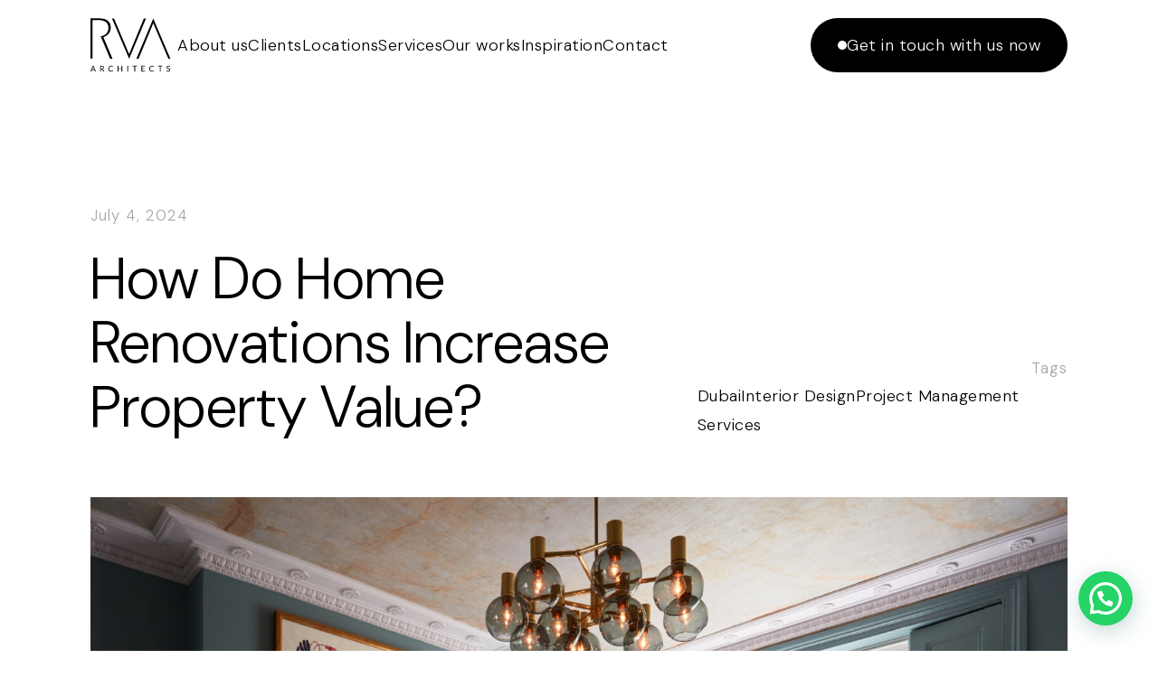

--- FILE ---
content_type: text/html; charset=UTF-8
request_url: https://riccardovicarelliarchitects.com/how-home-renovations-boost-property-value/
body_size: 20522
content:
<!DOCTYPE html>
<html lang="en-US">
  <head>
    <meta charset="utf-8" />
    <meta
      name="viewport"
      content="width=device-width, initial-scale=1"
    />

          <link
        rel="icon"
        type="image/png"
        href="https://riccardovicarelliarchitects.com/content/uploads/2023/09/favicon_2.png"
      />
    
    <meta name='robots' content='index, follow, max-image-preview:large, max-snippet:-1, max-video-preview:-1' />
	<style>img:is([sizes="auto" i], [sizes^="auto," i]) { contain-intrinsic-size: 3000px 1500px }</style>
	
	<!-- This site is optimized with the Yoast SEO plugin v24.2 - https://yoast.com/wordpress/plugins/seo/ -->
	<title>How Home Renovations Boost Property Value | Riccardo Vicarelli Architects</title>
	<meta name="description" content="Riccardo Viracelli Architects details some of the best renovations for increasing the value of your home. Enhance your space with a RIBA Chartered Practice." />
	<link rel="canonical" href="https://riccardovicarelliarchitects.com/how-home-renovations-boost-property-value/" />
	<meta property="og:locale" content="en_US" />
	<meta property="og:type" content="article" />
	<meta property="og:title" content="How Home Renovations Boost Property Value | Riccardo Vicarelli Architects" />
	<meta property="og:description" content="Riccardo Viracelli Architects details some of the best renovations for increasing the value of your home. Enhance your space with a RIBA Chartered Practice." />
	<meta property="og:url" content="https://riccardovicarelliarchitects.com/how-home-renovations-boost-property-value/" />
	<meta property="og:site_name" content="RVA Architects" />
	<meta property="article:publisher" content="https://www.facebook.com/riccardovicarelliarchitects" />
	<meta property="article:published_time" content="2024-07-04T21:00:11+00:00" />
	<meta property="article:modified_time" content="2025-01-31T08:28:24+00:00" />
	<meta property="og:image" content="https://riccardovicarelliarchitects.com/content/uploads/2024/07/2-1-scaled.jpg" />
	<meta property="og:image:width" content="2560" />
	<meta property="og:image:height" content="2039" />
	<meta property="og:image:type" content="image/jpeg" />
	<meta name="author" content="RV Architects" />
	<meta name="twitter:card" content="summary_large_image" />
	<meta name="twitter:label1" content="Written by" />
	<meta name="twitter:data1" content="RV Architects" />
	<meta name="twitter:label2" content="Est. reading time" />
	<meta name="twitter:data2" content="1 minute" />
	<script type="application/ld+json" class="yoast-schema-graph">{"@context":"https://schema.org","@graph":[{"@type":"Article","@id":"https://riccardovicarelliarchitects.com/how-home-renovations-boost-property-value/#article","isPartOf":{"@id":"https://riccardovicarelliarchitects.com/how-home-renovations-boost-property-value/"},"author":{"name":"RV Architects","@id":"https://riccardovicarelliarchitects.com/#/schema/person/9882ac6042dc36b898b5c355a375c373"},"headline":"How Do Home Renovations Increase Property Value?","datePublished":"2024-07-04T21:00:11+00:00","dateModified":"2025-01-31T08:28:24+00:00","mainEntityOfPage":{"@id":"https://riccardovicarelliarchitects.com/how-home-renovations-boost-property-value/"},"wordCount":7,"publisher":{"@id":"https://riccardovicarelliarchitects.com/#organization"},"image":{"@id":"https://riccardovicarelliarchitects.com/how-home-renovations-boost-property-value/#primaryimage"},"thumbnailUrl":"https://riccardovicarelliarchitects.com/content/uploads/2024/07/2-1-scaled.jpg","keywords":["Dubai","Interior Design","Project Management","Services"],"inLanguage":"en-US"},{"@type":"WebPage","@id":"https://riccardovicarelliarchitects.com/how-home-renovations-boost-property-value/","url":"https://riccardovicarelliarchitects.com/how-home-renovations-boost-property-value/","name":"How Home Renovations Boost Property Value | Riccardo Vicarelli Architects","isPartOf":{"@id":"https://riccardovicarelliarchitects.com/#website"},"primaryImageOfPage":{"@id":"https://riccardovicarelliarchitects.com/how-home-renovations-boost-property-value/#primaryimage"},"image":{"@id":"https://riccardovicarelliarchitects.com/how-home-renovations-boost-property-value/#primaryimage"},"thumbnailUrl":"https://riccardovicarelliarchitects.com/content/uploads/2024/07/2-1-scaled.jpg","datePublished":"2024-07-04T21:00:11+00:00","dateModified":"2025-01-31T08:28:24+00:00","description":"Riccardo Viracelli Architects details some of the best renovations for increasing the value of your home. Enhance your space with a RIBA Chartered Practice.","breadcrumb":{"@id":"https://riccardovicarelliarchitects.com/how-home-renovations-boost-property-value/#breadcrumb"},"inLanguage":"en-US","potentialAction":[{"@type":"ReadAction","target":["https://riccardovicarelliarchitects.com/how-home-renovations-boost-property-value/"]}]},{"@type":"ImageObject","inLanguage":"en-US","@id":"https://riccardovicarelliarchitects.com/how-home-renovations-boost-property-value/#primaryimage","url":"https://riccardovicarelliarchitects.com/content/uploads/2024/07/2-1-scaled.jpg","contentUrl":"https://riccardovicarelliarchitects.com/content/uploads/2024/07/2-1-scaled.jpg","width":2560,"height":2039,"caption":"dalston junction project"},{"@type":"BreadcrumbList","@id":"https://riccardovicarelliarchitects.com/how-home-renovations-boost-property-value/#breadcrumb","itemListElement":[{"@type":"ListItem","position":1,"name":"Home","item":"https://riccardovicarelliarchitects.com/"},{"@type":"ListItem","position":2,"name":"How Do Home Renovations Increase Property Value?"}]},{"@type":"WebSite","@id":"https://riccardovicarelliarchitects.com/#website","url":"https://riccardovicarelliarchitects.com/","name":"RVA Architects","description":"Design and Build","publisher":{"@id":"https://riccardovicarelliarchitects.com/#organization"},"alternateName":"RVA Architects | Design and Build","potentialAction":[{"@type":"SearchAction","target":{"@type":"EntryPoint","urlTemplate":"https://riccardovicarelliarchitects.com/search/{search_term_string}"},"query-input":{"@type":"PropertyValueSpecification","valueRequired":true,"valueName":"search_term_string"}}],"inLanguage":"en-US"},{"@type":"Organization","@id":"https://riccardovicarelliarchitects.com/#organization","name":"RVA Architects","url":"https://riccardovicarelliarchitects.com/","logo":{"@type":"ImageObject","inLanguage":"en-US","@id":"https://riccardovicarelliarchitects.com/#/schema/logo/image/","url":"https://riccardovicarelliarchitects.com/content/uploads/2023/07/Group-5612.svg","contentUrl":"https://riccardovicarelliarchitects.com/content/uploads/2023/07/Group-5612.svg","width":94,"height":94,"caption":"RVA Architects"},"image":{"@id":"https://riccardovicarelliarchitects.com/#/schema/logo/image/"},"sameAs":["https://www.facebook.com/riccardovicarelliarchitects","https://www.instagram.com/rv_architects/","https://www.linkedin.com/company/rvarchitects/","https://www.houzz.it/hznb/professionisti/architetti/riccardo-vicarelli-architects-pfvwus-pf~633338793"]},{"@type":"Person","@id":"https://riccardovicarelliarchitects.com/#/schema/person/9882ac6042dc36b898b5c355a375c373","name":"RV Architects","image":{"@type":"ImageObject","inLanguage":"en-US","@id":"https://riccardovicarelliarchitects.com/#/schema/person/image/","url":"https://secure.gravatar.com/avatar/61193b604600efc9382a393678c3c6af?s=96&d=mm&r=g","contentUrl":"https://secure.gravatar.com/avatar/61193b604600efc9382a393678c3c6af?s=96&d=mm&r=g","caption":"RV Architects"},"url":"https://riccardovicarelliarchitects.com/author/rv_architects/"}]}</script>
	<!-- / Yoast SEO plugin. -->


<link rel='dns-prefetch' href='//assets.calendly.com' />
<style id='safe-svg-svg-icon-style-inline-css'>
.safe-svg-cover{text-align:center}.safe-svg-cover .safe-svg-inside{display:inline-block;max-width:100%}.safe-svg-cover svg{height:100%;max-height:100%;max-width:100%;width:100%}

</style>
<style id='joinchat-button-style-inline-css'>
.wp-block-joinchat-button{border:none!important;text-align:center}.wp-block-joinchat-button figure{display:table;margin:0 auto;padding:0}.wp-block-joinchat-button figcaption{font:normal normal 400 .6em/2em var(--wp--preset--font-family--system-font,sans-serif);margin:0;padding:0}.wp-block-joinchat-button .joinchat-button__qr{background-color:#fff;border:6px solid #25d366;border-radius:30px;box-sizing:content-box;display:block;height:200px;margin:auto;overflow:hidden;padding:10px;width:200px}.wp-block-joinchat-button .joinchat-button__qr canvas,.wp-block-joinchat-button .joinchat-button__qr img{display:block;margin:auto}.wp-block-joinchat-button .joinchat-button__link{align-items:center;background-color:#25d366;border:6px solid #25d366;border-radius:30px;display:inline-flex;flex-flow:row nowrap;justify-content:center;line-height:1.25em;margin:0 auto;text-decoration:none}.wp-block-joinchat-button .joinchat-button__link:before{background:transparent var(--joinchat-ico) no-repeat center;background-size:100%;content:"";display:block;height:1.5em;margin:-.75em .75em -.75em 0;width:1.5em}.wp-block-joinchat-button figure+.joinchat-button__link{margin-top:10px}@media (orientation:landscape)and (min-height:481px),(orientation:portrait)and (min-width:481px){.wp-block-joinchat-button.joinchat-button--qr-only figure+.joinchat-button__link{display:none}}@media (max-width:480px),(orientation:landscape)and (max-height:480px){.wp-block-joinchat-button figure{display:none}}

</style>
<link rel="stylesheet" href="https://riccardovicarelliarchitects.com/content/plugins/creame-whatsapp-me/public/css/joinchat.min.css?ver=5.0.11"><link rel="stylesheet" href="https://riccardovicarelliarchitects.com/dist/css/app.81831d.css"><link rel="stylesheet" href="https://assets.calendly.com/assets/external/widget.css"><script src="https://riccardovicarelliarchitects.com/wp/wp-includes/js/jquery/jquery.min.js?ver=3.7.1"></script><meta name="google-site-verification" content="1LbVhl7Y8mQmHLHMkEyYrZ3D8r67g0hHZWHQNXeoILc" />    <meta name="facebook-domain-verification" content="uqaug1dnnx1axlfk2mc3l7w0cr1unk" />
    <meta name="facebook-domain-verification" content="uqaug1dnnx1axlfk2mc3l7w0cr1unk" />

    
    <!-- Google Tag Manager -->
<script>(function(w,d,s,l,i){w[l]=w[l]||[];w[l].push({'gtm.start':
  new Date().getTime(),event:'gtm.js'});var f=d.getElementsByTagName(s)[0],
  j=d.createElement(s),dl=l!='dataLayer'?'&l='+l:'';j.async=true;j.src=
  'https://www.googletagmanager.com/gtm.js?id='+i+dl;f.parentNode.insertBefore(j,f);
  })(window,document,'script','dataLayer','GTM-THFL6WZV');</script>
  <!-- End Google Tag Manager -->

    <!-- Meta Pixel Code -->
    <script>
    !function(f,b,e,v,n,t,s)
    {if(f.fbq)return;n=f.fbq=function(){n.callMethod?
    n.callMethod.apply(n,arguments):n.queue.push(arguments)};
    if(!f._fbq)f._fbq=n;n.push=n;n.loaded=!0;n.version='2.0';
    n.queue=[];t=b.createElement(e);t.async=!0;
    t.src=v;s=b.getElementsByTagName(e)[0];
    s.parentNode.insertBefore(t,s)}(window, document,'script',
    'https://connect.facebook.net/en_US/fbevents.js');
    fbq('init', '1786140051841688');
    fbq('track', 'PageView');
    </script>
    <noscript><img height="1" width="1" style="display:none"
    src="https://www.facebook.com/tr?id=1786140051841688&ev=PageView&noscript=1"
    /></noscript>
    <!-- End Meta Pixel Code -->
  </head>

  <body class="post-template-default single single-post postid-1636 single-format-standard wp-embed-responsive font-sans font-light bg-white text-black how-home-renovations-boost-property-value">
    <!-- Google Tag Manager (noscript) -->
<noscript><iframe src="https://www.googletagmanager.com/ns.html?id=GTM-THFL6WZV"
  height="0" width="0" style="display:none;visibility:hidden"></iframe></noscript>
  <!-- End Google Tag Manager (noscript) -->
    
    
    <div id="app">
      <a
        class="sr-only focus:not-sr-only"
        href="#main"
      >
        Skip to content
      </a>

      <header x-data="{ open: false }">
  <div class="">
    
    <div class="px-container flex items-center justify-between gap-10 pt-5">
            <a
        class="h-auto w-16 lg:w-24 [&_path]:fill-black"
        href="https://riccardovicarelliarchitects.com/"
      >
        <?xml version="1.0" encoding="UTF-8"?> <svg xmlns="http://www.w3.org/2000/svg" width="89" height="60" viewBox="0 0 89 60" fill="none"><path d="M5.96547 59.1818H5.29867C5.22722 59.1818 5.15578 59.1579 5.10815 59.1222C5.06052 59.0865 5.0248 59.0389 5.00099 58.9793L4.40563 57.4433H1.55983L0.964476 58.9793C0.964476 58.9793 0.90494 59.0746 0.857312 59.1222C0.809683 59.1579 0.750148 59.1818 0.666798 59.1818H0L2.53622 52.8472H3.40543L5.94165 59.1818H5.96547ZM1.80988 56.8241H4.1794L3.1792 54.2403C3.11967 54.0855 3.04822 53.8831 2.98869 53.6449C2.95297 53.764 2.92915 53.8831 2.89343 53.9783C2.85771 54.0855 2.83389 54.1689 2.79817 54.2403L1.79798 56.8122L1.80988 56.8241Z" fill="white"></path><path d="M11.5974 56.5384V59.1818H10.7401V52.8472H12.5262C12.931 52.8472 13.2763 52.8829 13.5621 52.9662C13.8598 53.0496 14.0979 53.1687 14.2884 53.3235C14.4789 53.4782 14.6218 53.6569 14.7052 53.8831C14.8004 54.0974 14.8481 54.3475 14.8481 54.6094C14.8481 54.8357 14.8123 55.0381 14.7409 55.2405C14.6695 55.431 14.5623 55.6096 14.4313 55.7644C14.3003 55.9192 14.1336 56.0502 13.9431 56.1573C13.7526 56.2645 13.5264 56.3479 13.2882 56.4074C13.3954 56.4669 13.4907 56.5622 13.574 56.6813L15.4196 59.1937H14.6576C14.5028 59.1937 14.3837 59.1341 14.3122 59.0151L12.6691 56.7527C12.6214 56.6813 12.5619 56.6336 12.5024 56.5979C12.4428 56.5622 12.3595 56.5503 12.2404 56.5503H11.5855L11.5974 56.5384ZM11.5974 55.9192H12.4905C12.7405 55.9192 12.9667 55.8835 13.1573 55.8239C13.3478 55.7644 13.5026 55.6811 13.6335 55.5739C13.7645 55.4667 13.8598 55.3358 13.9193 55.181C13.9788 55.0262 14.0146 54.8595 14.0146 54.669C14.0146 54.2879 13.8955 54.0022 13.6454 53.8116C13.3954 53.6211 13.0263 53.5259 12.5381 53.5259H11.5974V55.9192Z" fill="white"></path><path d="M24.5164 57.8726C24.5164 57.8726 24.6117 57.8964 24.6474 57.9321L24.9808 58.3013C24.7188 58.5989 24.4092 58.8371 24.0401 59.0038C23.671 59.1705 23.2185 59.2538 22.7065 59.2538C22.2541 59.2538 21.8373 59.1705 21.4682 59.0157C21.0991 58.8609 20.7776 58.6347 20.5156 58.3489C20.2537 58.0631 20.0512 57.7178 19.9084 57.3249C19.7655 56.932 19.694 56.4914 19.694 56.0151C19.694 55.5388 19.7655 55.0982 19.9203 54.7053C20.0751 54.3124 20.2894 53.9671 20.5752 53.6813C20.8609 53.3955 21.1943 53.1693 21.5873 53.0145C21.9802 52.8597 22.4089 52.7764 22.8851 52.7764C23.3614 52.7764 23.7544 52.8478 24.0878 52.9907C24.4212 53.1336 24.7307 53.336 24.9927 53.5741L24.7188 53.9671C24.7188 53.9671 24.6712 54.0147 24.6474 54.0385C24.6236 54.0623 24.5879 54.0623 24.5283 54.0623C24.4926 54.0623 24.445 54.0504 24.4092 54.0147C24.3616 53.9909 24.314 53.9552 24.2545 53.9075C24.1949 53.8599 24.1235 53.8242 24.052 53.7766C23.9687 53.7289 23.8734 53.6813 23.7663 53.6456C23.6591 53.598 23.5281 53.5741 23.3852 53.5384C23.2424 53.5146 23.0757 53.4908 22.8851 53.4908C22.5517 53.4908 22.2302 53.5503 21.9564 53.6694C21.6706 53.7885 21.4325 53.9552 21.23 54.1695C21.0276 54.3838 20.8728 54.6458 20.7538 54.9554C20.6347 55.2649 20.5871 55.6103 20.5871 55.9913C20.5871 56.3723 20.6466 56.7414 20.7538 57.051C20.8728 57.3606 21.0276 57.6226 21.2181 57.8369C21.4087 58.0512 21.6468 58.2179 21.9088 58.3251C22.1707 58.4322 22.4684 58.4918 22.778 58.4918C22.9685 58.4918 23.1352 58.4918 23.29 58.4561C23.4448 58.4203 23.5758 58.3965 23.7067 58.3489C23.8377 58.3013 23.9568 58.2417 24.0639 58.1703C24.1711 58.0988 24.2902 58.0155 24.3973 57.9083C24.445 57.8607 24.4926 57.8369 24.5402 57.8369L24.5164 57.8726Z" fill="white"></path><path d="M35.1497 59.1818H34.2924V56.3002H30.8751V59.1818H30.0178V52.8472H30.8751V55.6692H34.2924V52.8472H35.1497V59.1818Z" fill="white"></path><path d="M41.6035 59.1818H40.7462V52.8472H41.6035V59.1818Z" fill="white"></path><path d="M51.5099 52.835V53.5613H49.4619V59.1815H48.6046V53.5613H46.5447V52.835H51.5099Z" fill="white"></path><path d="M60.2139 52.835V53.5375H57.1657V55.645H59.6305V56.3118H57.1657V58.4789H60.2139V59.1815H56.3084V52.8469H60.2139V52.835Z" fill="white"></path><path d="M69.8113 57.8726C69.8113 57.8726 69.9065 57.8964 69.9422 57.9321L70.2756 58.3013C70.0137 58.5989 69.7041 58.8371 69.335 59.0038C68.9659 59.1705 68.5134 59.2538 68.0014 59.2538C67.5489 59.2538 67.1322 59.1705 66.7631 59.0157C66.3939 58.8609 66.0724 58.6347 65.8105 58.3489C65.5485 58.0631 65.3461 57.7178 65.2032 57.3249C65.0603 56.932 64.9889 56.4914 64.9889 56.0151C64.9889 55.5388 65.0603 55.0982 65.2151 54.7053C65.3699 54.3124 65.5842 53.9671 65.87 53.6813C66.1558 53.3955 66.4892 53.1693 66.8821 53.0145C67.2751 52.8597 67.7037 52.7764 68.18 52.7764C68.6563 52.7764 69.0492 52.8478 69.3826 52.9907C69.716 53.1336 70.0256 53.336 70.2876 53.5741L70.0137 53.9671C70.0137 53.9671 69.9661 54.0147 69.9422 54.0385C69.9184 54.0623 69.8827 54.0623 69.8232 54.0623C69.7875 54.0623 69.7398 54.0504 69.7041 54.0147C69.6565 53.9909 69.6088 53.9552 69.5493 53.9075C69.4898 53.8599 69.4183 53.8242 69.3469 53.7766C69.2635 53.7289 69.1683 53.6813 69.0611 53.6456C68.954 53.598 68.823 53.5741 68.6801 53.5384C68.5372 53.5146 68.3705 53.4908 68.18 53.4908C67.8466 53.4908 67.5251 53.5503 67.2512 53.6694C66.9655 53.7885 66.7273 53.9552 66.5249 54.1695C66.3225 54.3838 66.1677 54.6458 66.0486 54.9554C65.9296 55.2649 65.8819 55.6103 65.8819 55.9913C65.8819 56.3723 65.9415 56.7414 66.0486 57.051C66.1677 57.3606 66.3225 57.6226 66.513 57.8369C66.7035 58.0512 66.9417 58.2179 67.2036 58.3251C67.4656 58.4322 67.7632 58.4918 68.0728 58.4918C68.2633 58.4918 68.43 58.4918 68.5848 58.4561C68.7396 58.4203 68.8706 58.3965 69.0016 58.3489C69.1326 58.3013 69.2516 58.2417 69.3588 58.1703C69.466 58.0988 69.585 58.0155 69.6922 57.9083C69.7398 57.8607 69.7875 57.8369 69.8351 57.8369L69.8113 57.8726Z" fill="white"></path><path d="M79.611 52.835V53.5613H77.563V59.1815H76.7057V53.5613H74.6458V52.835H79.611Z" fill="white"></path><path d="M87.6601 53.8362C87.6601 53.8362 87.6005 53.9076 87.5767 53.9314C87.5529 53.9552 87.5053 53.9672 87.4576 53.9672C87.41 53.9672 87.3505 53.9433 87.279 53.8957C87.2076 53.8481 87.1242 53.7886 87.029 53.729C86.9337 53.6695 86.8027 53.6099 86.6599 53.5623C86.517 53.5147 86.3384 53.4909 86.1359 53.4909C85.9454 53.4909 85.7787 53.5147 85.6239 53.5742C85.4691 53.6338 85.3501 53.6933 85.2548 53.7886C85.1596 53.8719 85.0762 53.9791 85.0286 54.0981C84.981 54.2172 84.9571 54.3482 84.9571 54.4911C84.9571 54.6697 85.0048 54.8126 85.0881 54.9316C85.1715 55.0507 85.2905 55.146 85.4334 55.2293C85.5763 55.3127 85.743 55.3841 85.9216 55.4436C86.1002 55.5032 86.2907 55.5627 86.4813 55.6342C86.6718 55.6937 86.8623 55.777 87.0409 55.8485C87.2195 55.9199 87.3862 56.0271 87.5291 56.1581C87.672 56.2771 87.791 56.4319 87.8744 56.6105C87.9577 56.7891 88.0054 57.0154 88.0054 57.2773C88.0054 57.5512 87.9577 57.8132 87.8625 58.0632C87.7672 58.3133 87.6362 58.5157 87.4457 58.6943C87.2671 58.8729 87.0409 59.0158 86.7789 59.1229C86.517 59.2301 86.2193 59.2777 85.874 59.2777C85.4692 59.2777 85.0881 59.2063 84.7547 59.0515C84.4213 58.8967 84.1236 58.7062 83.8855 58.4442L84.1355 58.0394C84.1355 58.0394 84.1832 57.9799 84.2189 57.956C84.2546 57.9322 84.2903 57.9203 84.3261 57.9203C84.3856 57.9203 84.457 57.956 84.5404 58.0156C84.6237 58.0751 84.719 58.1585 84.8381 58.2299C84.9571 58.3133 85.1 58.3847 85.2667 58.4442C85.4334 58.5157 85.6478 58.5395 85.8859 58.5395C86.0883 58.5395 86.2669 58.5157 86.4336 58.4561C86.6003 58.3966 86.7313 58.3252 86.8385 58.218C86.9456 58.1227 87.029 57.9918 87.0885 57.8489C87.1481 57.706 87.1719 57.5512 87.1719 57.3726C87.1719 57.1821 87.1242 57.0273 87.0409 56.8963C86.9575 56.7772 86.8385 56.6701 86.6956 56.5867C86.5527 56.5034 86.3979 56.4319 86.2074 56.3724C86.0169 56.3129 85.8383 56.2533 85.6478 56.1938C85.4572 56.1343 85.2667 56.0628 85.0881 55.9795C84.9095 55.8961 84.7428 55.8009 84.5999 55.6699C84.457 55.5389 84.3499 55.3841 84.2546 55.1936C84.1713 55.0031 84.1236 54.7649 84.1236 54.4911C84.1236 54.2648 84.1713 54.0505 84.2546 53.8362C84.338 53.6219 84.469 53.4432 84.6357 53.2765C84.8024 53.1098 85.0048 52.9789 85.2429 52.8836C85.4811 52.7884 85.7668 52.7407 86.0764 52.7407C86.4336 52.7407 86.7551 52.8003 87.0409 52.9074C87.3386 53.0146 87.5886 53.1813 87.8029 53.3956L87.6005 53.8005L87.6601 53.8362Z" fill="white"></path><path d="M20.0278 17.2926C21.6352 15.2684 22.433 13.0775 22.433 10.6842C22.433 8.87429 22.1711 7.33826 21.6591 6.09992C21.1351 4.90921 20.2897 3.84948 19.099 2.92073C17.8607 1.93243 16.5033 1.28945 15.0625 0.979864C13.3003 0.515486 11.2522 0.277344 8.93034 0.277344H0V44.8338H2.33379V2.14676H8.46596C10.2758 2.14676 11.8833 2.34918 13.2883 2.76593C14.8958 3.12315 16.0865 3.64706 16.8605 4.31386C17.8488 4.99256 18.5751 5.86178 19.0395 6.95724C19.5515 8.04079 19.8134 9.31485 19.8134 10.7675C19.8134 12.2202 19.5515 13.6133 19.0395 14.804C18.5156 15.8876 17.7654 16.9592 16.789 17.9832C15.1816 18.8644 14.3243 19.3287 14.229 19.3764C13.2407 19.8407 12.2643 20.1027 11.276 20.1503L21.7067 44.9529H24.3501L14.3005 21.091C16.789 20.1622 18.7061 18.8882 20.0516 17.2807L20.0278 17.2926Z" fill="white"></path><path d="M69.4304 0.444336L50.7719 44.9532H53.1533L68.6683 7.46954L69.4304 5.61203L70.2043 7.46954L86.1003 44.9532H88.3389L69.4304 0.444336Z" fill="white"></path><path d="M58.988 0.456543L43.4849 37.9521L42.7228 39.7977L41.9489 37.9521L26.0529 0.456543H23.8143L42.7228 44.9654L61.3813 0.456543H58.988Z" fill="white"></path></svg>      </a>
      
      <div class="hidden lg:flex lg:flex-1 lg:items-center lg:justify-between">
                  <nav>
            <ul class="flex flex-wrap gap-x-[30px] gap-y-2">
                              <li class="group/sub relative inline-flex">
                  <a
                    href="/about"
                    class="type-body linkline text-black"
                  >
                    About us
                  </a>

                                  </li>
                              <li class="group/sub relative inline-flex">
                  <a
                    href="#"
                    class="type-body text-black"
                  >
                    Clients
                  </a>

                                      <div
                      class="absolute left-1/2 top-full z-10 -mt-2 hidden -translate-x-1/2 pt-4 opacity-0 transition-[display,opacity] [transition-behavior:allow-discrete] group-hover/sub:block group-hover/sub:opacity-100"
                    >
                      <ul class="flex flex-col gap-2 rounded-lg bg-white p-5 shadow-md">
                                                  <li>
                            <a
                              href="https://riccardovicarelliarchitects.com/clients/commercial/"
                              class="linkline type-body whitespace-nowrap"
                            >
                              Commercial
                            </a>
                          </li>
                                                  <li>
                            <a
                              href="https://riccardovicarelliarchitects.com/clients/residential/"
                              class="linkline type-body whitespace-nowrap"
                            >
                              Residential
                            </a>
                          </li>
                                              </ul>
                    </div>
                                  </li>
                              <li class="group/sub relative inline-flex">
                  <a
                    href="#"
                    class="type-body text-black"
                  >
                    Locations
                  </a>

                                      <div
                      class="absolute left-1/2 top-full z-10 -mt-2 hidden -translate-x-1/2 pt-4 opacity-0 transition-[display,opacity] [transition-behavior:allow-discrete] group-hover/sub:block group-hover/sub:opacity-100"
                    >
                      <ul class="flex flex-col gap-2 rounded-lg bg-white p-5 shadow-md">
                                                  <li>
                            <a
                              href="/locations/dubai/"
                              class="linkline type-body whitespace-nowrap"
                            >
                              Dubai
                            </a>
                          </li>
                                                  <li>
                            <a
                              href="/locations/london/"
                              class="linkline type-body whitespace-nowrap"
                            >
                              London
                            </a>
                          </li>
                                                  <li>
                            <a
                              href="/locations/umbria/"
                              class="linkline type-body whitespace-nowrap"
                            >
                              Umbria
                            </a>
                          </li>
                                              </ul>
                    </div>
                                  </li>
                              <li class="group/sub relative inline-flex">
                  <a
                    href="/services"
                    class="type-body linkline text-black"
                  >
                    Services
                  </a>

                                  </li>
                              <li class="group/sub relative inline-flex">
                  <a
                    href="/our-works"
                    class="type-body linkline text-black"
                  >
                    Our works
                  </a>

                                  </li>
                              <li class="group/sub relative inline-flex">
                  <a
                    href="https://riccardovicarelliarchitects.com/blog/"
                    class="type-body linkline text-black"
                  >
                    Inspiration
                  </a>

                                  </li>
                              <li class="group/sub relative inline-flex">
                  <a
                    href="https://riccardovicarelliarchitects.com/contact-us/"
                    class="type-body linkline text-black"
                  >
                    Contact
                  </a>

                                  </li>
                          </ul>
          </nav>
        
        <div class="flex flex-shrink-0 items-center gap-6">
          
                      <a
              href="https://riccardovicarelliarchitects.com/contact-us/"
              class="type-body flex items-center gap-5 rounded-full bg-black px-[30px] py-3.5 text-white hover:bg-[#1D1D1D]"
              target="_blank"
            >
              <span class="block h-2.5 w-2.5 shrink-0 rounded-full bg-current"></span>
              Get in touch with us now            </a>

                              </div>
      </div>

      <!-- Trigger -->
      <button
        x-on:click="open = true"
        type="button"
        class="lg:hidden"
      >
        <span class="sr-only">Open menu</span>
        <svg class="text-black h-7 w-7" width="29" height="29" viewBox="0 0 29 29" fill="none" xmlns="http://www.w3.org/2000/svg">
<path d="M5.33435 9.65234H24.001M5.33435 18.9857H24.001" stroke="currentColor" stroke-width="1.5" stroke-linecap="round" stroke-linejoin="round"/>
</svg>      </button>
    </div>
  </div>

  <div class="flex justify-center">
    <!-- Slideover -->
    <div
      x-dialog
      x-model="open"
      style="display: none"
      class="fixed inset-0 z-10 overflow-hidden"
    >
      <!-- Overlay -->
      <div
        x-dialog:overlay
        x-transition.opacity
        class="fixed inset-0 bg-black bg-opacity-50"
      ></div>

      <!-- Panel -->
      <div class="fixed inset-y-0 right-0 w-full max-w-lg">
        <div
          x-dialog:panel
          x-transition:enter="transition duration-300 ease-out"
          x-transition:enter-start="translate-x-full"
          x-transition:enter-end="translate-x-0"
          x-transition:leave="transition duration-300 ease-in"
          x-transition:leave-start="translate-x-0"
          x-transition:leave-end="translate-x-full"
          class="h-full w-full"
        >
          <div class="flex h-full flex-col overflow-y-auto bg-black">

            
            <div class="px-container flex items-center justify-between pt-12">
              <!-- Close Button -->
              <a
                class="flex h-auto w-16"
                href="https://riccardovicarelliarchitects.com/"
              >
                <img width="89" height="60" src="https://riccardovicarelliarchitects.com/content/uploads/2024/05/new-logo.svg" class="attachment- size-" alt="" decoding="async" loading="lazy" />              </a>

              <button
                type="button"
                @click="$dialog.close()"
              >
                <span class="sr-only">Close menu</span>

                <svg class="h-7 w-7 text-white" width="29" height="29" viewBox="0 0 29 29" fill="none" xmlns="http://www.w3.org/2000/svg">
<path d="M7.66772 21.3188L21.6677 7.31885M7.66772 7.31885L21.6677 21.3188" stroke="currentColor" stroke-width="1.5" stroke-linecap="round" stroke-linejoin="round"/>
</svg>              </button>
            </div>

            <!-- Body -->
            <div class="px-container pt-11">
              <!-- Title -->
              <h2
                x-dialog:title
                class="sr-only"
              >
                Primary menu
              </h2>

              <!-- Content -->
                              <nav>
                  <ul
                    class="flex flex-col gap-4"
                    x-data
                  >
                                          <li
                        class=" "
                         x-disclosure                       >
                                                  <button
                            x-disclosure:button
                            class="flex w-full items-center justify-between text-left text-2xl text-white"
                          >
                            <span class="flex-1">
                              Clients
                            </span>

                            <svg
                              x-show="$disclosure.isOpen"
                              x-cloak
                              class="size-5 shrink-0 text-white"
                              aria-hidden="true"
                              width="21"
                              height="21"
                              viewBox="0 0 21 21"
                              fill="none"
                              xmlns="http://www.w3.org/2000/svg"
                            >

                              <path
                                d="M17.6071 10.5615H4.27374"
                                stroke="white"
                                stroke-width="1.5"
                                stroke-linecap="round"
                                stroke-linejoin="round"
                              />
                            </svg>

                            <svg
                              width="21"
                              height="21"
                              viewBox="0 0 21 21"
                              fill="none"
                              xmlns="http://www.w3.org/2000/svg"
                              x-show="!$disclosure.isOpen"
                              class="size-5 shrink-0 text-white"
                              aria-hidden="true"
                            >
                              <path
                                d="M10.9404 3.89478V17.2281M17.6071 10.5614L4.27374 10.5614"
                                stroke="white"
                                stroke-width="1.5"
                                stroke-linecap="round"
                                stroke-linejoin="round"
                              />
                            </svg>

                          </button>
                                                                          <div
                            x-disclosure:panel
                            x-collapse
                          >
                            <ul class="flex flex-col gap-4 pl-4 pt-4">
                                                              <li>
                                  <a
                                    class="text-2xl text-[#979797]"
                                    href="https://riccardovicarelliarchitects.com/clients/residential/"
                                  >
                                    Residential
                                  </a>
                                </li>
                                                              <li>
                                  <a
                                    class="text-2xl text-[#979797]"
                                    href="https://riccardovicarelliarchitects.com/clients/commercial/"
                                  >
                                    Commercial
                                  </a>
                                </li>
                                                          </ul>
                          </div>
                                              </li>
                                          <li
                        class=" "
                                              >
                                                  <a
                            href="/about"
                            class="text-2xl text-white"
                          >
                            About us
                          </a>
                                                                      </li>
                                          <li
                        class=" "
                                              >
                                                  <a
                            href="/our-works"
                            class="text-2xl text-white"
                          >
                            Our works
                          </a>
                                                                      </li>
                                          <li
                        class=" "
                         x-disclosure                       >
                                                  <button
                            x-disclosure:button
                            class="flex w-full items-center justify-between text-left text-2xl text-white"
                          >
                            <span class="flex-1">
                              Locations
                            </span>

                            <svg
                              x-show="$disclosure.isOpen"
                              x-cloak
                              class="size-5 shrink-0 text-white"
                              aria-hidden="true"
                              width="21"
                              height="21"
                              viewBox="0 0 21 21"
                              fill="none"
                              xmlns="http://www.w3.org/2000/svg"
                            >

                              <path
                                d="M17.6071 10.5615H4.27374"
                                stroke="white"
                                stroke-width="1.5"
                                stroke-linecap="round"
                                stroke-linejoin="round"
                              />
                            </svg>

                            <svg
                              width="21"
                              height="21"
                              viewBox="0 0 21 21"
                              fill="none"
                              xmlns="http://www.w3.org/2000/svg"
                              x-show="!$disclosure.isOpen"
                              class="size-5 shrink-0 text-white"
                              aria-hidden="true"
                            >
                              <path
                                d="M10.9404 3.89478V17.2281M17.6071 10.5614L4.27374 10.5614"
                                stroke="white"
                                stroke-width="1.5"
                                stroke-linecap="round"
                                stroke-linejoin="round"
                              />
                            </svg>

                          </button>
                                                                          <div
                            x-disclosure:panel
                            x-collapse
                          >
                            <ul class="flex flex-col gap-4 pl-4 pt-4">
                                                              <li>
                                  <a
                                    class="text-2xl text-[#979797]"
                                    href="/locations/dubai/"
                                  >
                                    Dubai
                                  </a>
                                </li>
                                                              <li>
                                  <a
                                    class="text-2xl text-[#979797]"
                                    href="/locations/london/"
                                  >
                                    London
                                  </a>
                                </li>
                                                              <li>
                                  <a
                                    class="text-2xl text-[#979797]"
                                    href="/locations/umbria/"
                                  >
                                    Umbria
                                  </a>
                                </li>
                                                          </ul>
                          </div>
                                              </li>
                                          <li
                        class=" "
                                              >
                                                  <a
                            href="/services"
                            class="text-2xl text-white"
                          >
                            Services
                          </a>
                                                                      </li>
                                          <li
                        class=" "
                                              >
                                                  <a
                            href="https://riccardovicarelliarchitects.com/blog/"
                            class="text-2xl text-white"
                          >
                            Inspiration
                          </a>
                                                                      </li>
                                          <li
                        class=" "
                                              >
                                                  <a
                            href="/contact"
                            class="text-2xl text-white"
                          >
                            Get in touch
                          </a>
                                                                      </li>
                                      </ul>
                </nav>
                          </div>
          </div>
        </div>
      </div>
    </div>
  </div>
</header>

      <main
        id="main"
        class="isolate"
      >
                        <section class="my-12 lg:my-36">
        <div class="px-container">
          <div class="grid grid-cols-6 gap-x-[30px] gap-y-8 lg:grid-cols-12 lg:gap-x-[70px]">
            <div class="col-span-full lg:col-span-7">
              <p class="type-h5 text-[#A6A6A6]">
                July 4, 2024              </p>
              <div class="mt-5">
                <h1 class="type-h1">
                  How Do Home Renovations Increase Property Value?                </h1>
              </div>
            </div>
            <div class="col-span-full mt-auto lg:col-span-5">
              <div class="flex flex-col lg:items-end">
                <p class="type-h5 text-[#A6A6A6]">Tags</p>
                <div class="type-body flex flex-wrap gap-x-5 gap-y-1">
                                      <span>
                      Dubai
                    </span>
                                      <span>
                      Interior Design
                    </span>
                                      <span>
                      Project Management
                    </span>
                                      <span>
                      Services
                    </span>
                                  </div>
              </div>
            </div>
          </div>
          <div class="mt-16">
            <img width="2560" height="2039" src="https://riccardovicarelliarchitects.com/content/uploads/2024/07/2-1-scaled.jpg" class="aspect-[1500/843] w-full object-cover object-center" alt="dalston junction project" decoding="async" fetchpriority="high" srcset="https://riccardovicarelliarchitects.com/content/uploads/2024/07/2-1-scaled.jpg 2560w, https://riccardovicarelliarchitects.com/content/uploads/2024/07/2-1-300x239.jpg 300w, https://riccardovicarelliarchitects.com/content/uploads/2024/07/2-1-1024x816.jpg 1024w, https://riccardovicarelliarchitects.com/content/uploads/2024/07/2-1-768x612.jpg 768w, https://riccardovicarelliarchitects.com/content/uploads/2024/07/2-1-1536x1224.jpg 1536w, https://riccardovicarelliarchitects.com/content/uploads/2024/07/2-1-2048x1631.jpg 2048w" sizes="(max-width: 2560px) 100vw, 2560px" />
          </div>
        </div>
      </section>
    
    
    <section class="fadeup-group my-12 px-container lg:my-36">
  <div class="grid grid-cols-6 gap-x-[30px] gap-y-12 lg:grid-cols-12 lg:gap-x-[70px] lg:gap-y-20">
    <div class="fadeup fadeup-1 col-span-full lg:col-span-7">
      <div
        
        class="prose max-w-none prose-h1:type-h1 prose-h2:type-h2 prose-h3:type-h3 prose-h4:type-h4 prose-h5:type-h5 prose-p:type-body [&amp;&gt;p:first-child]:type-large-body"
      >
        <p><span style="font-weight: 400;">While a home renovation can introduce a completely new look and feel for your space, the benefits of this kind of investment stretch far beyond aesthetics and purpose. Home renovation work has the potential to increase the value of your property, making it more appealing to prospective buyers; and it’s certainly worthwhile keeping this factor in mind, even if you don’t have any immediate plans to sell. </span></p>
<p><span style="font-weight: 400;">As a trusted chartered architectural and interior design practice, we work to provide this long-term value for clients. Find out more about how taking this kind of strategic approach to your home renovation can help you to make the most of your investment.</span></p>
<h2><b>Does a home renovation add value to your property?</b></h2>
<p><span style="font-weight: 400;">When carried out carefully and with support from the right, credible experts &#8211; yes! A home renovation can definitely add to the current value of your property. To help you to plan a project that is aimed towards this objective, follow our suggestions below.</span></p>
<h2><b>What potential does your property have?</b></h2>
<p><span style="font-weight: 400;">Every property has its own set of unique characteristics and potential that can be maximised through renovation, and with the right architectural designers. The first step is understanding the strengths and weaknesses of your current home; whether it’s inefficient use of space, lack of storage, or no clear focal points. Our team carries out a thorough analysis at the start of every project, identifying areas where improvements will have the most significant impact. This includes evaluating the structural integrity, layout efficiency, and aesthetic appeal of your property.</span></p>
<h2><b>2. Enhancing curb appeal</b></h2>
<p><span style="font-weight: 400;">First impressions matter, especially in the property market, and that’s why enhancing your home’s curb appeal is one of the most effective ways to increase its value. If you want your home renovation to make your property the stand-out choice for buyers, focus on improving the things that they see first; from making considered exterior architecture choices, to scoping out some new landscaping, or modernising the facade. It’s also important to factor in any local building requirements, as your property could be immediately less appealing if it doesn’t align with this criteria. </span></p>
<p><span style="font-weight: 400;">We’re often faced with tailoring our concept designs for neighbourhood zoning requirements in </span><a href="https://riccardovicarelliarchitects.com/locations/dubai/"><span style="font-weight: 400;">Dubai</span></a><span style="font-weight: 400;"> and <a href="https://riccardovicarelliarchitects.com/locations/umbria/">Umbria</a></span><span style="font-weight: 400;"> where local  </span><a href="https://riccardovicarelliarchitects.com/services/building-regulations/"><span style="font-weight: 400;">building regulations</span></a><span style="font-weight: 400;"> mean that renovation and development work must comply with the characteristics of the area that the dwelling is located in.</span></p>
<p>&nbsp;</p>
<h2><b>3. Focus on high impact areas for improvement</b></h2>
<p><span style="font-weight: 400;">We’ve already focused on the importance of improving the exterior of your home, but what about inside? Kitchens and bathrooms are often selling points for potential buyers, whereas utility spaces and spare bedrooms are more afterthoughts. Modernising the spaces that buyers are inclined to prioritise can help you to see a higher return from your investment when it comes to selling. Think practically, and plan your renovation around factors like updating old appliances, or reconfiguring the layout to create a more functional, appealing space. </span></p>
<h2><b>4. Expanding living space</b></h2>
<p><span style="font-weight: 400;">Adding extra space to your home is probably the most desirable outcome for any renovation project, whether through an extension or converting existing space. This type of improvement alone can boost the value of your property, but there’s 1 type of space-focused renovation that has been found to have the most significant impact on property value. A 2020 </span><a href="https://www.statista.com/statistics/1100907/most-profitable-home-upgrades-uk/"><span style="font-weight: 400;">Statista</span></a><span style="font-weight: 400;"> study concluded that loft extensions were the most profitable type of home improvement, and they offer up a multitude of ways for you to create new space.</span></p>
<p><span style="font-weight: 400;">Some other options could be adding a kitchen extension, creating an open-plan living room and dining space, or adding en-suite bathrooms to the bedrooms of your home. If you have a single-story home, you might even want to consider building a second story to boost the price that you could get if you were to sell your property. </span></p>
<h2><b>5. Energy efficient upgrades</b></h2>
<p><span style="font-weight: 400;">Incorporating energy-efficient features into your home renovation not only reduces utility costs, but it also makes your home more attractive to environmentally-aware buyers. </span></p>
<p><span style="font-weight: 400;">For example, you could explore ways to upgrade your current insulation to a greener alternative, install energy-efficient windows, or integrate a renewable energy source into your property. Sustainable design practices are followed by many local authorities, so making these types of considerations will benefit both the environment and your property value.</span></p>
<h2><b>6. Quality over quantity</b></h2>
<p><span style="font-weight: 400;">When it comes to renovations, quality should always take priority over quantity; and the value that your home renovation adds to your property will be determined by your approach to this principle. </span></p>
<p><span style="font-weight: 400;">Premium, eco-friendly materials and high-quality workmanship will ensure longevity and can add to your home’s market value. Our designs embody this value in the way they adhere to the RIBA stages of work, and our contract tendering capabilities mean we can access a network of trustworthy suppliers and contractors. Take a look at our projects for a clearer understanding of our own commitment to quality.</span></p>
<h2><b>7. Staying up-to-date with trends</b></h2>
<p><span style="font-weight: 400;">Keeping up with the latest design trends can make your home more appealing to modern buyers. This doesn’t mean you need to follow every trend, but incorporating timeless elements with a few contemporary touches can create a balanced and attractive design. </span></p>
<h2><b>8. Professional planning and execution</b></h2>
<p><span style="font-weight: 400;">If you want to be able to see tangible results from your home renovation work, then its stages must be planned carefully and precisely. Cutting corners at any point can lead to some unwanted consequences, and these issues might only be encountered long after the work is finished, once a buyer has conducted their own survey of your home when it’s on the market. This is why we take care of </span><a href="https://riccardovicarelliarchitects.com/services/listed-building-consent/"><span style="font-weight: 400;">listed building consent</span></a><span style="font-weight: 400;"> and </span><a href="https://riccardovicarelliarchitects.com/services/planning-appllication/"><span style="font-weight: 400;">planning applications</span></a><span style="font-weight: 400;">, and this level of attention to detail shapes the work of our </span><a href="https://riccardovicarelliarchitects.com/services/project-management/"><span style="font-weight: 400;">project management</span></a><span style="font-weight: 400;"> team.   </span></p>
<p><span style="font-weight: 400;">From initial design concepts to final construction, our team will oversee the entire process, ensuring your vision is realised on time, within budget, and in accordance with all necessary considerations.</span></p>
<p><span style="font-weight: 400;">Renovating your home is an excellent way to enhance its value, but this can only be achieved with the right, careful planning and expertise. Here at Riccardo Vicarelli Architects, we offer our turnkey design and build service for home and commercial renovation projects, giving you a space with both long-term and everyday value. </span><span style="font-weight: 400;">Plan your home renovation by booking a free design consultation, or contact us today for more information about any of our services.</span></p>
      </div>
    </div>
  </div>
</section>


<section class="my-12 px-container lg:my-20 fadeup-group">
  <div class="grid grid-cols-6 gap-x-[30px] gap-y-12 lg:grid-cols-12 lg:gap-x-[70px] lg:gap-y-20">
    <div class="col-span-full lg:col-span-7 fadeup fadeup-1">
          </div>
    <div class="col-span-full lg:col-span-4 lg:col-start-9 fadeup fadeup-2">
      <svg
        class="h-auto w-8 lg:w-10"
        width="62"
        height="45"
        viewBox="0 0 62 45"
        fill="none"
        xmlns="http://www.w3.org/2000/svg"
      >
        <path
          d="M0.462891 44.8568L18.4892 0.19165H30.5067L19.2904 44.8568H0.462891ZM31.7085 44.8568L49.9351 0.19165H61.9526L50.536 44.8568H31.7085Z"
          fill="black"
        />
      </svg>
      <div class="mt-5">
        <p class="type-h3.5">
          RVArchitects are excellent, professional and thorough. I use them for my business all the time.        </p>
                <div class="mt-6">
          <div class="type-h5 text-[#A6A6A6]">
            A.B, London          </div>
        </div>
              </div>
    </div>
  </div>
</section>


<section class="peer my-12 px-container lg:my-20">
  <div class="grid grid-cols-6 gap-x-[30px] gap-y-12 lg:grid-cols-12 lg:gap-x-[70px] lg:gap-y-20">
    <div class="col-span-full lg:col-span-7">
      <div
        class="prose max-w-none prose-h1:type-h1 prose-h2:type-h2 prose-h3:type-h3 prose-h4:type-h4 prose-h5:type-h5 prose-p:type-body"
      >
              </div>
    </div>
  </div>
</section>


<section class="fadeup-group my-10 px-container lg:my-20">
  <div
    class="fadeup fadeup-1 grid grid-cols-6 gap-x-[30px] gap-y-12 lg:grid-cols-12 lg:gap-x-[70px] lg:gap-y-20"
  >
    <div class="lg:col-span-7 col-span-full">
          </div>
  </div>
</section>

          <aside class="px-container lg:peer-[]:absolute lg:peer-[]:right-0 lg:peer-[]:-mt-20 lg:peer-[]:-translate-y-full">
  <div class="">
    <p class="type-h5 text-[#A6A6A6] lg:text-right">
      Share
    </p>
    <div class="flex flex-col lg:items-end mt-2.5">
      <a
        class="type-body"
        href="https://www.facebook.com/sharer/sharer.php?u=https://riccardovicarelliarchitects.com/how-home-renovations-boost-property-value/"
        targt="_blank"
        aria-label=""
      >
        Facebook
        </svg>
      </a>
      <a
        class="type-body"
        href="https://twitter.com/share?url=https://riccardovicarelliarchitects.com/how-home-renovations-boost-property-value/"
        targt="_blank"
      >
        Twitter
      </a>
      <a
        class="type-body"
        href="https://www.linkedin.com/shareArticle?mini=true&url=https://riccardovicarelliarchitects.com/how-home-renovations-boost-property-value/"
        targt="_blank"
      >
        LinkedIn
      </a>
    </div>
  </div>
</aside>

      <section class="fadeup-group my-12 lg:my-36 lg:px-container">
  <div class="bg-[#FBF8F8] px-container py-12 lg:px-12">
    <div class="flex flex-col gap-4 lg:flex-row lg:items-center lg:justify-between">
      <h2 class="fadeup type-h2 fadeup-1">
        Book a free design consultation      </h2>
      <div class="fadeup fadeup-2 flex flex-wrap items-center gap-4">
                              <a
              href="https://calendly.com/rva-architects/riccardo"
              class="flex shrink-0 items-center gap-2.5 rounded-full bg-black px-5 py-3.5 text-white hover:bg-[#1D1D1D] lg:gap-5 lg:px-[30px]"
              target=""
            >
              <span class="block h-2 w-2 shrink-0 rounded-full bg-current lg:h-2.5 lg:w-2.5"></span>
              <span class="type-body">
                Schedule a call
              </span>
            </a>
                        </div>
    </div>
  </div>
</section>

      <section class="bg-[#FBF8F8] py-20 lg:py-36 fadeup-group">
  <div class="px-container">
    
    <div class="flex flex-col justify-between gap-5 lg:flex-row lg:items-center">
      <p class="type-h2 fadeup fadeup-2">
        Related posts      </p>

            <div class="hidden lg:block fadeup fadeup-3">
        <a
          href="https://riccardovicarelliarchitects.com/blog/"
          class="linkline type-body flex items-center gap-2.5 py-2"
          target=""
        >
          <span class="block h-2 w-2 shrink-0 rounded-full bg-current"></span>
          View all         </a>
      </div>
          </div>

    <div class="mt-8 lg:mt-14 fadeup fadeup-4">
      <div
        class="grid grid-cols-6 gap-x-[30px] gap-y-8 lg:grid-cols-12 lg:gap-x-[70px] lg:gap-y-14"
      >
                           <article class="relative col-span-full lg:col-span-4">
            <img width="1024" height="576" src="https://riccardovicarelliarchitects.com/content/uploads/2023/09/blog_3-1024x576.jpg" class="aspect-[706/475] w-full object-cover object-center" alt="" decoding="async" srcset="https://riccardovicarelliarchitects.com/content/uploads/2023/09/blog_3-1024x576.jpg 1024w, https://riccardovicarelliarchitects.com/content/uploads/2023/09/blog_3-300x169.jpg 300w, https://riccardovicarelliarchitects.com/content/uploads/2023/09/blog_3-768x432.jpg 768w, https://riccardovicarelliarchitects.com/content/uploads/2023/09/blog_3-1536x864.jpg 1536w, https://riccardovicarelliarchitects.com/content/uploads/2023/09/blog_3-2048x1153.jpg 2048w" sizes="(max-width: 1024px) 100vw, 1024px" />
            <div class="mt-4 lg:mt-8">
              <h3 class="type-h3.5">
                <a
                  href="https://riccardovicarelliarchitects.com/how-to-choose-the-right-architect-for-your-project/"
                  class="after:absolute after:inset-0"
                >
                  How to choose the right architect for your project                </a>
              </h3>
            </div>
            <div class="mt-2 lg:mt-4">
              <time
                datetime="2023-06-15T21:25:54+00:00"
                class="type-body text-[#A6A6A6]"
              >
                15 June 2023              </time>
            </div>
          </article>
                  <article class="relative col-span-full lg:col-span-4">
            <img width="1024" height="576" src="https://riccardovicarelliarchitects.com/content/uploads/2023/09/blog_4-1024x576.jpg" class="aspect-[706/475] w-full object-cover object-center" alt="" decoding="async" srcset="https://riccardovicarelliarchitects.com/content/uploads/2023/09/blog_4-1024x576.jpg 1024w, https://riccardovicarelliarchitects.com/content/uploads/2023/09/blog_4-300x169.jpg 300w, https://riccardovicarelliarchitects.com/content/uploads/2023/09/blog_4-768x432.jpg 768w, https://riccardovicarelliarchitects.com/content/uploads/2023/09/blog_4-1536x864.jpg 1536w, https://riccardovicarelliarchitects.com/content/uploads/2023/09/blog_4-2048x1153.jpg 2048w" sizes="(max-width: 1024px) 100vw, 1024px" />
            <div class="mt-4 lg:mt-8">
              <h3 class="type-h3.5">
                <a
                  href="https://riccardovicarelliarchitects.com/how-to-renovate-your-extension-in-london/"
                  class="after:absolute after:inset-0"
                >
                  London Home Renovation Guide                </a>
              </h3>
            </div>
            <div class="mt-2 lg:mt-4">
              <time
                datetime="2023-05-09T22:00:02+00:00"
                class="type-body text-[#A6A6A6]"
              >
                9 May 2023              </time>
            </div>
          </article>
                  <article class="relative col-span-full lg:col-span-4">
            <img width="1024" height="576" src="https://riccardovicarelliarchitects.com/content/uploads/2023/09/blog_2-1024x576.jpg" class="aspect-[706/475] w-full object-cover object-center" alt="" decoding="async" loading="lazy" srcset="https://riccardovicarelliarchitects.com/content/uploads/2023/09/blog_2-1024x576.jpg 1024w, https://riccardovicarelliarchitects.com/content/uploads/2023/09/blog_2-300x169.jpg 300w, https://riccardovicarelliarchitects.com/content/uploads/2023/09/blog_2-768x432.jpg 768w, https://riccardovicarelliarchitects.com/content/uploads/2023/09/blog_2-1536x864.jpg 1536w, https://riccardovicarelliarchitects.com/content/uploads/2023/09/blog_2-2048x1153.jpg 2048w" sizes="auto, (max-width: 1024px) 100vw, 1024px" />
            <div class="mt-4 lg:mt-8">
              <h3 class="type-h3.5">
                <a
                  href="https://riccardovicarelliarchitects.com/we-are-your-london-local-architect/"
                  class="after:absolute after:inset-0"
                >
                  We Are Your London Local Architect                </a>
              </h3>
            </div>
            <div class="mt-2 lg:mt-4">
              <time
                datetime="2023-07-15T21:11:36+00:00"
                class="type-body text-[#A6A6A6]"
              >
                15 July 2023              </time>
            </div>
          </article>
              </div>
    </div>

        <div class="mt-8 lg:hidden">
      <a
        href="https://riccardovicarelliarchitects.com/blog/"
        class="linkline type-body flex items-center gap-2.5 py-2"
        target=""
      >
        <span class="block h-2 w-2 shrink-0 rounded-full bg-current"></span>
        View all       </a>
    </div>
      </div>
</section>

    
                      </main>

      <footer class="bg-black px-container text-white">
  <div class="border-b border-[#404040] py-12 lg:py-16">
    <div class="flex flex-col gap-5 lg:flex-row lg:items-center lg:justify-between">
      <p class="type-h3.5">
        Choose our trusted expertise for your residential or commercial renovation      </p>
      <div class="flex flex-wrap items-center gap-4">
                  <a
            href="https://calendly.com/rva-architects/riccardo"
            class="flex shrink-0 items-center gap-2.5 rounded-full bg-white hover:bg-[#FBF8F8] px-5 py-3.5 text-black lg:gap-5 lg:px-[30px]"
            target="_blank"
          >
            <span class="block h-2 w-2 shrink-0 rounded-full bg-current lg:h-2.5 lg:w-2.5"></span>
            <span class="type-body">
              Schedule a call            </span>
          </a>
                  <a
            href="/contact-us"
            class="flex shrink-0 items-center gap-2.5 rounded-full bg-white hover:bg-[#FBF8F8] px-5 py-3.5 text-black lg:gap-5 lg:px-[30px]"
            target=""
          >
            <span class="block h-2 w-2 shrink-0 rounded-full bg-current lg:h-2.5 lg:w-2.5"></span>
            <span class="type-body">
              Get in touch            </span>
          </a>
              </div>
    </div>
  </div>
  <div class="grid grid-cols-6 gap-x-[30px] gap-y-8 lg:grid-cols-12 lg:gap-x-[70px]">
    <div class="col-span-full border-b border-[#404040] py-8 lg:col-span-6 lg:border-none lg:py-16">
      <div class="max-w-[373px]">
        <p class="type-body">
          Subscribe to our newsletter to stay up to date with our latest news and projects        </p>
        <div id="mc_embed_shell">
          <div id="mc_embed_signup">
            <form
              action="https://rvarchitects.us21.list-manage.com/subscribe/post?u=e7adb2b175e822f8a0135c838&amp;id=45fabdec2b&amp;f_id=003153e1f0"
              method="post"
              id="mc-embedded-subscribe-form"
              name="mc-embedded-subscribe-form"
              class="validate"
              target="_blank"
            >
              <div id="mc_embed_signup_scroll">
                <div class="mc-field-group">
                  <div
                    class="mt-2 flex border-b border-[#B6B6B6] focus-within:border-white lg:mt-10"
                  >
                    <input
                      type="email"
                      name="EMAIL"
                      class="required email type-body w-full flex-1 bg-transparent py-2 placeholder:text-[#A6A6A6] focus:outline-none"
                      id="mce-EMAIL"
                      required=""
                      value=""
                    />
                    <input
                      type="submit"
                      name="subscribe"
                      id="mc-embedded-subscribe"
                      class="button flex shrink-0 items-center gap-2.5 rounded-full text-white lg:gap-5"
                      value="Subscribe"
                    />
                  </div>
                </div>
                <div
                  id="mce-responses"
                  class="clear foot"
                >
                  <div
                    class="response"
                    id="mce-error-response"
                    style="display: none"
                  ></div>
                  <div
                    class="response"
                    id="mce-success-response"
                    style="display: none"
                  ></div>
                </div>
                <div
                  aria-hidden="true"
                  style="position: absolute; left: -5000px"
                >
                  /* real people should not fill this in and expect good things - do not remove this
                  or risk form bot signups */
                  <input
                    type="text"
                    name="b_e7adb2b175e822f8a0135c838_45fabdec2b"
                    tabindex="-1"
                    value=""
                  />
                </div>
              </div>
            </form>
          </div>
                      <script
              type="text/javascript"
              src="//s3.amazonaws.com/downloads.mailchimp.com/js/mc-validate.js"
            ></script>
            <script type="text/javascript">
              (function ($) {
                window.fnames = new Array();
                window.ftypes = new Array();
                fnames[0] = 'EMAIL';
                ftypes[0] = 'email';
              })(jQuery);
              var $mcj = jQuery.noConflict(true);
            </script>
                  </div>
        <div class="mt-3">
          <p class="text-[13px] tracking-[0.613px] text-[#A6A6A6]">
            *By signing up you consent to storage of your data according to the Privacy Policy          </p>
        </div>
        <div class="mt-6">
          <ul class="flex gap-2 lg:gap-2.5">
            <li>
              <a
                class="flex h-7 w-7 items-center justify-center rounded-full border border-[#404040] lg:h-10 lg:w-10"
                href="https://www.facebook.com/riccardovicarelliarchitects"
                aria-label="Facebook"
                target="_blank"
              >
                <svg
                  width="7"
                  height="14"
                  viewBox="0 0 7 14"
                  fill="none"
                  xmlns="http://www.w3.org/2000/svg"
                >
                  <path
                    d="M4.35984 13.0674V6.85279H6.07534L6.30268 4.71121H4.35984L4.36275 3.63932C4.36275 3.08076 4.41582 2.78148 5.21807 2.78148H6.29053V0.639648H4.57479C2.51391 0.639648 1.78853 1.67855 1.78853 3.42565V4.71145H0.503906V6.85303H1.78853V13.0674H4.35984Z"
                    fill="white"
                  />
                </svg>
              </a>
            </li>
            <li>
              <a
                class="flex h-7 w-7 items-center justify-center rounded-full border border-[#404040] lg:h-10 lg:w-10"
                href="https://www.instagram.com/riccardovicarelliarchitects/"
                aria-label="Instagram"
                target="_blank"
              >
                <svg
                  width="11"
                  height="11"
                  viewBox="0 0 11 11"
                  fill="none"
                  xmlns="http://www.w3.org/2000/svg"
                >
                  <path
                    d="M5.02527 0.269435C5.197 0.269166 5.38861 0.269435 5.60387 0.269435C7.32596 0.269435 7.53007 0.275616 8.21011 0.306521C8.83897 0.335276 9.18027 0.440354 9.40762 0.528635C9.70861 0.645537 9.9232 0.785282 10.1488 1.01102C10.3745 1.23677 10.5143 1.45176 10.6315 1.75275C10.7197 1.97983 10.825 2.32113 10.8536 2.94999C10.8845 3.6299 10.8912 3.83414 10.8912 5.55542C10.8912 7.2767 10.8845 7.48095 10.8536 8.16086C10.8248 8.78971 10.7197 9.13101 10.6315 9.3581C10.5146 9.65909 10.3745 9.87341 10.1488 10.099C9.92307 10.3248 9.70875 10.4645 9.40762 10.5814C9.18054 10.6701 8.83897 10.7749 8.21011 10.8037C7.5302 10.8346 7.32596 10.8413 5.60387 10.8413C3.88165 10.8413 3.67754 10.8346 2.99763 10.8037C2.36878 10.7746 2.02748 10.6696 1.79999 10.5813C1.499 10.4644 1.28401 10.3246 1.05826 10.0989C0.832522 9.87314 0.692777 9.65868 0.575606 9.35756C0.487325 9.13048 0.382113 8.78917 0.353492 8.16032C0.322587 7.48041 0.316406 7.27617 0.316406 5.55381C0.316406 3.83145 0.322587 3.62829 0.353492 2.94837C0.382248 2.31952 0.487325 1.97822 0.575606 1.75087C0.692508 1.44988 0.832522 1.23488 1.05826 1.00914C1.28401 0.783401 1.499 0.643656 1.79999 0.526485C2.02734 0.437801 2.36878 0.332992 2.99763 0.304102C3.59262 0.277228 3.8232 0.269166 5.02527 0.267822V0.269435Z"
                    fill="white"
                  />
                  <path
                    d="M9.04741 1.34036C8.62011 1.34036 8.27344 1.68663 8.27344 2.11406C8.27344 2.54136 8.62011 2.88803 9.04741 2.88803C9.47471 2.88803 9.82138 2.54136 9.82138 2.11406C9.82138 1.68676 9.47471 1.34009 9.04741 1.34009V1.34036Z"
                    fill="black"
                  />
                  <path
                    d="M5.60324 2.24487C3.77406 2.24487 2.29102 3.72792 2.29102 5.5571C2.29102 7.38628 3.77406 8.86865 5.60324 8.86865C7.43242 8.86865 8.91493 7.38628 8.91493 5.5571C8.91493 3.72792 7.43229 2.24487 5.60311 2.24487H5.60324Z"
                    fill="black"
                  />
                  <path
                    d="M5.605 3.40698C6.7923 3.40698 7.75492 4.36948 7.75492 5.55691C7.75492 6.7442 6.7923 7.70683 5.605 7.70683C4.41757 7.70683 3.45508 6.7442 3.45508 5.55691C3.45508 4.36948 4.41757 3.40698 5.605 3.40698Z"
                    fill="white"
                  />
                </svg>
              </a>
            </li>
            <li>
              <a
                class="flex h-7 w-7 items-center justify-center rounded-full border border-[#404040] lg:h-10 lg:w-10"
                href="https://www.linkedin.com/company/rvarchitects/"
                aria-label="Linkedin"
                target="_blank"
              >
                <svg
                  width="12"
                  height="11"
                  viewBox="0 0 12 11"
                  fill="none"
                  xmlns="http://www.w3.org/2000/svg"
                >
                  <path
                    d="M3.28966 3.97998H0.990234V10.8888H3.28966V3.97998Z"
                    fill="white"
                  />
                  <path
                    d="M3.44085 1.84277C3.42593 1.16537 2.94151 0.649414 2.15489 0.649414C1.36827 0.649414 0.854004 1.16537 0.854004 1.84277C0.854004 2.50615 1.35307 3.03696 2.12504 3.03696H2.13974C2.94151 3.03696 3.44085 2.50615 3.44085 1.84277Z"
                    fill="white"
                  />
                  <path
                    d="M11.5823 6.92714C11.5823 4.80504 10.448 3.81738 8.93483 3.81738C7.71399 3.81738 7.16739 4.48796 6.86221 4.95838V3.9798H4.5625C4.59281 4.62809 4.5625 10.8886 4.5625 10.8886H6.86221V7.03017C6.86221 6.82369 6.87713 6.61771 6.93793 6.46988C7.10412 6.05737 7.4825 5.63028 8.11777 5.63028C8.95017 5.63028 9.28291 6.26381 9.28291 7.19222V10.8885H11.5823L11.5823 6.92714Z"
                    fill="white"
                  />
                </svg>
              </a>
            </li>
            <li>
              <a
                class="flex h-7 w-7 items-center justify-center rounded-full border border-[#404040] lg:h-10 lg:w-10"
                href="https://www.houzz.it/pro/webuser-667782493"
                aria-label="Houzz"
                target="_blank"
              >
                <svg
                  width="11"
                  height="11"
                  viewBox="0 0 11 11"
                  fill="none"
                  xmlns="http://www.w3.org/2000/svg"
                >
                  <path
                    d="M6.52967 10.8835H10.1695V4.98088L2.88377 2.98002V0.491943H0.470703V10.8835H4.11057V7.61181H6.52967V10.8835Z"
                    fill="white"
                  />
                </svg>
              </a>
            </li>
          </ul>
        </div>
      </div>
    </div>
    <div class="col-span-full border-b border-[#404040] py-8 lg:col-span-2 lg:border-none lg:py-16">
              <nav>
          <ul class="flex flex-col gap-3">
                          <li class=" ">
                <a
                  href="/about"
                  class="text-sm text-white lg:text-lg linkline"
                >
                  About us
                </a>
              </li>
                          <li class=" ">
                <a
                  href="/our-works"
                  class="text-sm text-white lg:text-lg linkline"
                >
                  Our works
                </a>
              </li>
                          <li class=" ">
                <a
                  href="/services"
                  class="text-sm text-white lg:text-lg linkline"
                >
                  Services
                </a>
              </li>
                          <li class=" ">
                <a
                  href="/contact-us"
                  class="text-sm text-white lg:text-lg linkline"
                >
                  Contact us
                </a>
              </li>
                          <li class=" ">
                <a
                  href="https://riccardovicarelliarchitects.com/blog/"
                  class="text-sm text-white lg:text-lg linkline"
                >
                  Journal
                </a>
              </li>
                          <li class=" ">
                <a
                  href="https://riccardovicarelliarchitects.com/method/"
                  class="text-sm text-white lg:text-lg linkline"
                >
                  Method
                </a>
              </li>
                      </ul>
        </nav>
          </div>
    <div
      class="col-span-full flex gap-[30px] border-b border-[#404040] py-8 lg:col-span-4 lg:gap-[70px] lg:border-none lg:py-16"
    >
                     <div class="flex-1">
          <div class="relative">
            <h4 class="type-body text-white">
              <a
                href="https://riccardovicarelliarchitects.com/locations/london/"
                class="after:absolute after:inset-0"
              >
                London              </a>
            </h4>
            <p class="type-body mt-2 text-[#A6A6A6]">
              167-169 Great Portland <br />
Street, 5th Floor, <br />
London, W1W 5PF,<br />
United Kingdom            </p>
          </div>
          
        </div>
              <div class="flex-1">
          <div class="relative">
            <h4 class="type-body text-white">
              <a
                href="https://riccardovicarelliarchitects.com/locations/dubai/"
                class="after:absolute after:inset-0"
              >
                Dubai              </a>
            </h4>
            <p class="type-body mt-2 text-[#A6A6A6]">
              Al Quoz<br />
Al Quoz Industrial Area 1<br />
Dubai<br />
United Arab Emirates<br />
            </p>
          </div>
          
        </div>
          </div>
  </div>
  <div class="py-8 lg:py-16">
    <div class="flex flex-wrap items-center justify-between gap-5 lg:justify-start lg:gap-10">
      <a
        class="h-auto w-16 lg:w-24"
        href="https://riccardovicarelliarchitects.com/"
      >
        <img width="89" height="60" src="https://riccardovicarelliarchitects.com/content/uploads/2024/05/new-logo.svg" class="attachment- size-" alt="" decoding="async" loading="lazy" />      </a>
      <div class="order-last flex min-w-full flex-wrap gap-x-3 gap-y-1 lg:order-none lg:min-w-0">
        <span class="text-[11px] tracking-[0.613px] text-[#A6A6A6] lg:text-[13px]">
          2026 © RVA Architects
        </span>
        <a
          href="/privacy-policy"
          class="text-[11px] tracking-[0.613px] text-[#A6A6A6] lg:text-[13px] linkline"
        >
          Privacy Policy
        </a>
        <a
          href="/cookie-policy"
          class="text-[11px] tracking-[0.613px] text-[#A6A6A6] lg:text-[13px] linkline"
        >
          Cookie Policy
        </a>
        <span class="text-[11px] tracking-[0.613px] text-[#A6A6A6] lg:text-[13px]">
          Made by Sunday Studio
        </span>
      </div>
      <div class="flex items-center gap-5 lg:ml-auto">
                  <div class="flex flex-1 items-center justify-center">
            <img width="130" height="64" src="https://riccardovicarelliarchitects.com/content/uploads/2023/08/footer-logo-1-1.svg" class="aspect-[3/2] object-contain object-center" alt="" decoding="async" loading="lazy" />
          </div>
                  <div class="flex flex-1 items-center justify-center">
            <img width="130" height="64" src="https://riccardovicarelliarchitects.com/content/uploads/2023/08/footer-logo-2-1.svg" class="aspect-[3/2] object-contain object-center" alt="" decoding="async" loading="lazy" />
          </div>
                  <div class="flex flex-1 items-center justify-center">
            <img width="130" height="128" src="https://riccardovicarelliarchitects.com/content/uploads/2023/09/image-5.png" class="aspect-[3/2] object-contain object-center" alt="" decoding="async" loading="lazy" />
          </div>
              </div>
    </div>
  </div>
</footer>

  <div
    x-data="{
      open: false,
      init() {
        if (! Cookies.get(`cookieaccepted`)) {
          setTimeout(() => {
            this.open = true
          }, 5000)
        }
      },
    }"
    x-model="open"
    x-popover
    class="fixed bottom-0 left-0 right-0 z-10 overflow-y-auto lg:bottom-[90px] lg:left-auto lg:right-[90px]"
  >
    <div
      x-popover:panel
      style="display: none"
      x-transition
      class="relative w-full max-w-[594px] overflow-y-auto bg-black px-container py-8 lg:p-14"
    >
      <h2 class="type-h3.5 text-white">Cookie policy</h2>

      <div class="mt-3 lg:mt-5">
        <p class="type-body text-white">
          To tailor your experience and help us provide the best service, we use cookies.        </p>
      </div>

      <div class="mt-8 flex flex-wrap gap-6 lg:mt-[74px] lg:gap-12">
        <button
          type="button"
          x-on:click="
            Cookies.set(`cookieaccepted`, `yes`, { expires: 30 })
            $popover.close()
          "
          class="inline-flex shrink-0 items-center gap-2.5 text-white lg:gap-5 linkline"
        >
          <span class="block h-2 w-2 shrink-0 rounded-full bg-current lg:h-2.5 lg:w-2.5"></span>
          <span class="type-body">Accept cookies</span>
        </button>
                  <a
            href="https://riccardovicarelliarchitects.com/cookie-policy/"
            class="inline-flex shrink-0 items-center gap-2.5 text-[#A6A6A6] lg:gap-5 linkline"
            target=""
          >
            <span class="block h-2 w-2 shrink-0 rounded-full bg-current lg:h-2.5 lg:w-2.5"></span>
            <span class="type-body">
              Learn more            </span>
          </a>
              </div>
    </div>
  </div>
    </div>

    
    
<div class="joinchat joinchat--right" data-settings='{"telephone":"971557838153","mobile_only":false,"button_delay":3,"whatsapp_web":false,"qr":false,"message_views":2,"message_delay":10,"message_badge":true,"message_send":"","message_hash":"e7d42380"}'>
	<div class="joinchat__button">
		<div class="joinchat__button__open"></div>
											<div class="joinchat__button__sendtext">Open chat</div>
						<svg class="joinchat__button__send" width="60" height="60" viewbox="0 0 400 400" stroke-linecap="round" stroke-width="33">
				<path class="joinchat_svg__plain" d="M168.83 200.504H79.218L33.04 44.284a1 1 0 0 1 1.386-1.188L365.083 199.04a1 1 0 0 1 .003 1.808L34.432 357.903a1 1 0 0 1-1.388-1.187l29.42-99.427"/>
				<path class="joinchat_svg__chat" d="M318.087 318.087c-52.982 52.982-132.708 62.922-195.725 29.82l-80.449 10.18 10.358-80.112C18.956 214.905 28.836 134.99 81.913 81.913c65.218-65.217 170.956-65.217 236.174 0 42.661 42.661 57.416 102.661 44.265 157.316"/>
			</svg>
							<div class="joinchat__badge">1</div>
										</div>
			<div class="joinchat__box">
			<div class="joinchat__header">
									<svg class="joinchat__wa" width="120" height="28" viewBox="0 0 120 28"><title>WhatsApp</title><path d="M117.2 17c0 .4-.2.7-.4 1-.1.3-.4.5-.7.7l-1 .2c-.5 0-.9 0-1.2-.2l-.7-.7a3 3 0 0 1-.4-1 5.4 5.4 0 0 1 0-2.3c0-.4.2-.7.4-1l.7-.7a2 2 0 0 1 1.1-.3 2 2 0 0 1 1.8 1l.4 1a5.3 5.3 0 0 1 0 2.3zm2.5-3c-.1-.7-.4-1.3-.8-1.7a4 4 0 0 0-1.3-1.2c-.6-.3-1.3-.4-2-.4-.6 0-1.2.1-1.7.4a3 3 0 0 0-1.2 1.1V11H110v13h2.7v-4.5c.4.4.8.8 1.3 1 .5.3 1 .4 1.6.4a4 4 0 0 0 3.2-1.5c.4-.5.7-1 .8-1.6.2-.6.3-1.2.3-1.9s0-1.3-.3-2zm-13.1 3c0 .4-.2.7-.4 1l-.7.7-1.1.2c-.4 0-.8 0-1-.2-.4-.2-.6-.4-.8-.7a3 3 0 0 1-.4-1 5.4 5.4 0 0 1 0-2.3c0-.4.2-.7.4-1 .1-.3.4-.5.7-.7a2 2 0 0 1 1-.3 2 2 0 0 1 1.9 1l.4 1a5.4 5.4 0 0 1 0 2.3zm1.7-4.7a4 4 0 0 0-3.3-1.6c-.6 0-1.2.1-1.7.4a3 3 0 0 0-1.2 1.1V11h-2.6v13h2.7v-4.5c.3.4.7.8 1.2 1 .6.3 1.1.4 1.7.4a4 4 0 0 0 3.2-1.5c.4-.5.6-1 .8-1.6.2-.6.3-1.2.3-1.9s-.1-1.3-.3-2c-.2-.6-.4-1.2-.8-1.6zm-17.5 3.2l1.7-5 1.7 5h-3.4zm.2-8.2l-5 13.4h3l1-3h5l1 3h3L94 7.3h-3zm-5.3 9.1l-.6-.8-1-.5a11.6 11.6 0 0 0-2.3-.5l-1-.3a2 2 0 0 1-.6-.3.7.7 0 0 1-.3-.6c0-.2 0-.4.2-.5l.3-.3h.5l.5-.1c.5 0 .9 0 1.2.3.4.1.6.5.6 1h2.5c0-.6-.2-1.1-.4-1.5a3 3 0 0 0-1-1 4 4 0 0 0-1.3-.5 7.7 7.7 0 0 0-3 0c-.6.1-1 .3-1.4.5l-1 1a3 3 0 0 0-.4 1.5 2 2 0 0 0 1 1.8l1 .5 1.1.3 2.2.6c.6.2.8.5.8 1l-.1.5-.4.4a2 2 0 0 1-.6.2 2.8 2.8 0 0 1-1.4 0 2 2 0 0 1-.6-.3l-.5-.5-.2-.8H77c0 .7.2 1.2.5 1.6.2.5.6.8 1 1 .4.3.9.5 1.4.6a8 8 0 0 0 3.3 0c.5 0 1-.2 1.4-.5a3 3 0 0 0 1-1c.3-.5.4-1 .4-1.6 0-.5 0-.9-.3-1.2zM74.7 8h-2.6v3h-1.7v1.7h1.7v5.8c0 .5 0 .9.2 1.2l.7.7 1 .3a7.8 7.8 0 0 0 2 0h.7v-2.1a3.4 3.4 0 0 1-.8 0l-1-.1-.2-1v-4.8h2V11h-2V8zm-7.6 9v.5l-.3.8-.7.6c-.2.2-.7.2-1.2.2h-.6l-.5-.2a1 1 0 0 1-.4-.4l-.1-.6.1-.6.4-.4.5-.3a4.8 4.8 0 0 1 1.2-.2 8.3 8.3 0 0 0 1.2-.2l.4-.3v1zm2.6 1.5v-5c0-.6 0-1.1-.3-1.5l-1-.8-1.4-.4a10.9 10.9 0 0 0-3.1 0l-1.5.6c-.4.2-.7.6-1 1a3 3 0 0 0-.5 1.5h2.7c0-.5.2-.9.5-1a2 2 0 0 1 1.3-.4h.6l.6.2.3.4.2.7c0 .3 0 .5-.3.6-.1.2-.4.3-.7.4l-1 .1a21.9 21.9 0 0 0-2.4.4l-1 .5c-.3.2-.6.5-.8.9-.2.3-.3.8-.3 1.3s.1 1 .3 1.3c.1.4.4.7.7 1l1 .4c.4.2.9.2 1.3.2a6 6 0 0 0 1.8-.2c.6-.2 1-.5 1.5-1a4 4 0 0 0 .2 1H70l-.3-1v-1.2zm-11-6.7c-.2-.4-.6-.6-1-.8-.5-.2-1-.3-1.8-.3-.5 0-1 .1-1.5.4a3 3 0 0 0-1.3 1.2v-5h-2.7v13.4H53v-5.1c0-1 .2-1.7.5-2.2.3-.4.9-.6 1.6-.6.6 0 1 .2 1.3.6.3.4.4 1 .4 1.8v5.5h2.7v-6c0-.6 0-1.2-.2-1.6 0-.5-.3-1-.5-1.3zm-14 4.7l-2.3-9.2h-2.8l-2.3 9-2.2-9h-3l3.6 13.4h3l2.2-9.2 2.3 9.2h3l3.6-13.4h-3l-2.1 9.2zm-24.5.2L18 15.6c-.3-.1-.6-.2-.8.2A20 20 0 0 1 16 17c-.2.2-.4.3-.7.1-.4-.2-1.5-.5-2.8-1.7-1-1-1.7-2-2-2.4-.1-.4 0-.5.2-.7l.5-.6.4-.6v-.6L10.4 8c-.3-.6-.6-.5-.8-.6H9c-.2 0-.6.1-.9.5C7.8 8.2 7 9 7 10.7c0 1.7 1.3 3.4 1.4 3.6.2.3 2.5 3.7 6 5.2l1.9.8c.8.2 1.6.2 2.2.1.6-.1 2-.8 2.3-1.6.3-.9.3-1.5.2-1.7l-.7-.4zM14 25.3c-2 0-4-.5-5.8-1.6l-.4-.2-4.4 1.1 1.2-4.2-.3-.5A11.5 11.5 0 0 1 22.1 5.7 11.5 11.5 0 0 1 14 25.3zM14 0A13.8 13.8 0 0 0 2 20.7L0 28l7.3-2A13.8 13.8 0 1 0 14 0z"/></svg>
								<div class="joinchat__close" title="Close"></div>
			</div>
			<div class="joinchat__box__scroll">
				<div class="joinchat__box__content">
					<div class="joinchat__message">Hello 👋<br>We are here to help you!</div>				</div>
			</div>
		</div>
		<svg style="width:0;height:0;position:absolute"><defs><clipPath id="joinchat__message__peak"><path d="M17 25V0C17 12.877 6.082 14.9 1.031 15.91c-1.559.31-1.179 2.272.004 2.272C9.609 18.182 17 18.088 17 25z"/></clipPath></defs></svg>
	</div>
<script src="https://riccardovicarelliarchitects.com/content/plugins/creame-whatsapp-me/public/js/joinchat.min.js?ver=5.0.11"></script><script>
(()=>{"use strict";var r,e={},o={};function t(r){var a=o[r];if(void 0!==a)return a.exports;var n=o[r]={exports:{}};return e[r](n,n.exports,t),n.exports}t.m=e,r=[],t.O=(e,o,a,n)=>{if(!o){var s=1/0;for(l=0;l<r.length;l++){for(var[o,a,n]=r[l],v=!0,i=0;i<o.length;i++)(!1&n||s>=n)&&Object.keys(t.O).every((r=>t.O[r](o[i])))?o.splice(i--,1):(v=!1,n<s&&(s=n));if(v){r.splice(l--,1);var f=a();void 0!==f&&(e=f)}}return e}n=n||0;for(var l=r.length;l>0&&r[l-1][2]>n;l--)r[l]=r[l-1];r[l]=[o,a,n]},t.o=(r,e)=>Object.prototype.hasOwnProperty.call(r,e),(()=>{var r={121:0};t.O.j=e=>0===r[e];var e=(e,o)=>{var a,n,[s,v,i]=o,f=0;if(s.some((e=>0!==r[e]))){for(a in v)t.o(v,a)&&(t.m[a]=v[a]);if(i)var l=i(t)}for(e&&e(o);f<s.length;f++)n=s[f],t.o(r,n)&&r[n]&&r[n][0](),r[n]=0;return t.O(l)},o=self.webpackChunk_roots_bud_sage_rva=self.webpackChunk_roots_bud_sage_rva||[];o.forEach(e.bind(null,0)),o.push=e.bind(null,o.push.bind(o))})()})();
</script><script src="https://riccardovicarelliarchitects.com/dist/js/app.ff0405.js"></script><script src="https://assets.calendly.com/assets/external/widget.js"></script>
      </body>
</html>


--- FILE ---
content_type: text/css; charset=UTF-8
request_url: https://riccardovicarelliarchitects.com/dist/css/app.81831d.css
body_size: 8591
content:
@font-face{font-display:swap;font-family:DM Sans;font-style:italic;font-weight:300;src:url(/dist/fonts/dm-sans-latin-ext-italic.6100f8.woff2) format("woff2");unicode-range:u+0100-02af,u+0304,u+0308,u+0329,u+1e00-1e9f,u+1ef2-1eff,u+2020,u+20a0-20ab,u+20ad-20cf,u+2113,u+2c60-2c7f,u+a720-a7ff}@font-face{font-display:swap;font-family:DM Sans;font-style:italic;font-weight:300;src:url(/dist/fonts/dm-sans-latin-italic.98b7ab.woff2) format("woff2");unicode-range:u+00??,u+0131,u+0152-0153,u+02bb-02bc,u+02c6,u+02da,u+02dc,u+0304,u+0308,u+0329,u+2000-206f,u+2074,u+20ac,u+2122,u+2191,u+2193,u+2212,u+2215,u+feff,u+fffd}@font-face{font-display:swap;font-family:DM Sans;font-style:normal;font-weight:300;src:url(/dist/fonts/dm-sans-latin-ext-normal.0afe11.woff2) format("woff2");unicode-range:u+0100-02af,u+0304,u+0308,u+0329,u+1e00-1e9f,u+1ef2-1eff,u+2020,u+20a0-20ab,u+20ad-20cf,u+2113,u+2c60-2c7f,u+a720-a7ff}@font-face{font-display:swap;font-family:DM Sans;font-style:normal;font-weight:300;src:url(/dist/fonts/dm-sans-latin-normal.bcfe97.woff2) format("woff2");unicode-range:u+00??,u+0131,u+0152-0153,u+02bb-02bc,u+02c6,u+02da,u+02dc,u+0304,u+0308,u+0329,u+2000-206f,u+2074,u+20ac,u+2122,u+2191,u+2193,u+2212,u+2215,u+feff,u+fffd}@font-face{font-display:swap;font-family:DM Sans;font-style:normal;font-weight:600;src:url(/dist/fonts/dm-sans-latin-ext-bold-normal.d3b603.woff2) format("woff2");unicode-range:u+0100-02af,u+0304,u+0308,u+0329,u+1e00-1e9f,u+1ef2-1eff,u+2020,u+20a0-20ab,u+20ad-20cf,u+2113,u+2c60-2c7f,u+a720-a7ff}@font-face{font-display:swap;font-family:DM Sans;font-style:normal;font-weight:600;src:url(/dist/fonts/dm-sans-latin-bold-normal.ad0179.woff2) format("woff2");unicode-range:u+00??,u+0131,u+0152-0153,u+02bb-02bc,u+02c6,u+02da,u+02dc,u+0304,u+0308,u+0329,u+2000-206f,u+2074,u+20ac,u+2122,u+2191,u+2193,u+2212,u+2215,u+feff,u+fffd}*,:after,:before{--tw-border-spacing-x:0;--tw-border-spacing-y:0;--tw-translate-x:0;--tw-translate-y:0;--tw-rotate:0;--tw-skew-x:0;--tw-skew-y:0;--tw-scale-x:1;--tw-scale-y:1;--tw-pan-x: ;--tw-pan-y: ;--tw-pinch-zoom: ;--tw-scroll-snap-strictness:proximity;--tw-gradient-from-position: ;--tw-gradient-via-position: ;--tw-gradient-to-position: ;--tw-ordinal: ;--tw-slashed-zero: ;--tw-numeric-figure: ;--tw-numeric-spacing: ;--tw-numeric-fraction: ;--tw-ring-inset: ;--tw-ring-offset-width:0px;--tw-ring-offset-color:#fff;--tw-ring-color:rgba(59,130,246,.5);--tw-ring-offset-shadow:0 0 transparent;--tw-ring-shadow:0 0 transparent;--tw-shadow:0 0 transparent;--tw-shadow-colored:0 0 transparent;--tw-blur: ;--tw-brightness: ;--tw-contrast: ;--tw-grayscale: ;--tw-hue-rotate: ;--tw-invert: ;--tw-saturate: ;--tw-sepia: ;--tw-drop-shadow: ;--tw-backdrop-blur: ;--tw-backdrop-brightness: ;--tw-backdrop-contrast: ;--tw-backdrop-grayscale: ;--tw-backdrop-hue-rotate: ;--tw-backdrop-invert: ;--tw-backdrop-opacity: ;--tw-backdrop-saturate: ;--tw-backdrop-sepia: ;--tw-contain-size: ;--tw-contain-layout: ;--tw-contain-paint: ;--tw-contain-style: }::-ms-backdrop{--tw-border-spacing-x:0;--tw-border-spacing-y:0;--tw-translate-x:0;--tw-translate-y:0;--tw-rotate:0;--tw-skew-x:0;--tw-skew-y:0;--tw-scale-x:1;--tw-scale-y:1;--tw-pan-x: ;--tw-pan-y: ;--tw-pinch-zoom: ;--tw-scroll-snap-strictness:proximity;--tw-gradient-from-position: ;--tw-gradient-via-position: ;--tw-gradient-to-position: ;--tw-ordinal: ;--tw-slashed-zero: ;--tw-numeric-figure: ;--tw-numeric-spacing: ;--tw-numeric-fraction: ;--tw-ring-inset: ;--tw-ring-offset-width:0px;--tw-ring-offset-color:#fff;--tw-ring-color:rgba(59,130,246,.5);--tw-ring-offset-shadow:0 0 transparent;--tw-ring-shadow:0 0 transparent;--tw-shadow:0 0 transparent;--tw-shadow-colored:0 0 transparent;--tw-blur: ;--tw-brightness: ;--tw-contrast: ;--tw-grayscale: ;--tw-hue-rotate: ;--tw-invert: ;--tw-saturate: ;--tw-sepia: ;--tw-drop-shadow: ;--tw-backdrop-blur: ;--tw-backdrop-brightness: ;--tw-backdrop-contrast: ;--tw-backdrop-grayscale: ;--tw-backdrop-hue-rotate: ;--tw-backdrop-invert: ;--tw-backdrop-opacity: ;--tw-backdrop-saturate: ;--tw-backdrop-sepia: ;--tw-contain-size: ;--tw-contain-layout: ;--tw-contain-paint: ;--tw-contain-style: }::backdrop{--tw-border-spacing-x:0;--tw-border-spacing-y:0;--tw-translate-x:0;--tw-translate-y:0;--tw-rotate:0;--tw-skew-x:0;--tw-skew-y:0;--tw-scale-x:1;--tw-scale-y:1;--tw-pan-x: ;--tw-pan-y: ;--tw-pinch-zoom: ;--tw-scroll-snap-strictness:proximity;--tw-gradient-from-position: ;--tw-gradient-via-position: ;--tw-gradient-to-position: ;--tw-ordinal: ;--tw-slashed-zero: ;--tw-numeric-figure: ;--tw-numeric-spacing: ;--tw-numeric-fraction: ;--tw-ring-inset: ;--tw-ring-offset-width:0px;--tw-ring-offset-color:#fff;--tw-ring-color:rgba(59,130,246,.5);--tw-ring-offset-shadow:0 0 transparent;--tw-ring-shadow:0 0 transparent;--tw-shadow:0 0 transparent;--tw-shadow-colored:0 0 transparent;--tw-blur: ;--tw-brightness: ;--tw-contrast: ;--tw-grayscale: ;--tw-hue-rotate: ;--tw-invert: ;--tw-saturate: ;--tw-sepia: ;--tw-drop-shadow: ;--tw-backdrop-blur: ;--tw-backdrop-brightness: ;--tw-backdrop-contrast: ;--tw-backdrop-grayscale: ;--tw-backdrop-hue-rotate: ;--tw-backdrop-invert: ;--tw-backdrop-opacity: ;--tw-backdrop-saturate: ;--tw-backdrop-sepia: ;--tw-contain-size: ;--tw-contain-layout: ;--tw-contain-paint: ;--tw-contain-style: }*,:after,:before{border:0 solid #e5e7eb;box-sizing:border-box}:after,:before{--tw-content:""}:host,html{line-height:1.5;-webkit-text-size-adjust:100%;font-family:DM Sans,ui-serif,Georgia,Cambria,Times New Roman,Times,serif;font-feature-settings:normal;font-variation-settings:normal;-moz-tab-size:4;tab-size:4;-webkit-tap-highlight-color:transparent}body{line-height:inherit;margin:0}hr{border-top-width:1px;color:inherit;height:0}abbr:where([title]){text-decoration:underline;-webkit-text-decoration:underline dotted;text-decoration:underline dotted}h1,h2,h3,h4,h5,h6{font-size:inherit;font-weight:inherit}a{color:inherit;text-decoration:inherit}b,strong{font-weight:bolder}code,kbd,pre,samp{font-family:ui-monospace,SFMono-Regular,Menlo,Monaco,Consolas,Liberation Mono,Courier New,monospace;font-feature-settings:normal;font-size:1em;font-variation-settings:normal}small{font-size:80%}sub,sup{font-size:75%;line-height:0;position:relative;vertical-align:initial}sub{bottom:-.25em}sup{top:-.5em}table{border-collapse:collapse;border-color:inherit;text-indent:0}button,input,optgroup,select,textarea{color:inherit;font-family:inherit;font-feature-settings:inherit;font-size:100%;font-variation-settings:inherit;font-weight:inherit;letter-spacing:inherit;line-height:inherit;margin:0;padding:0}button,select{text-transform:none}button,input:where([type=button]),input:where([type=reset]),input:where([type=submit]){-webkit-appearance:button;background-color:initial;background-image:none}:-moz-focusring{outline:auto}:-moz-ui-invalid{box-shadow:none}progress{vertical-align:initial}::-webkit-inner-spin-button,::-webkit-outer-spin-button{height:auto}[type=search]{-webkit-appearance:textfield;outline-offset:-2px}::-webkit-search-decoration{-webkit-appearance:none}::-webkit-file-upload-button{-webkit-appearance:button;font:inherit}summary{display:list-item}blockquote,dd,dl,figure,h1,h2,h3,h4,h5,h6,hr,p,pre{margin:0}fieldset{margin:0}fieldset,legend{padding:0}menu,ol,ul{list-style:none;margin:0;padding:0}dialog{padding:0}textarea{resize:vertical}input::-ms-input-placeholder,textarea::-ms-input-placeholder{color:#9ca3af;opacity:1}input::placeholder,textarea::placeholder{color:#9ca3af;opacity:1}[role=button],button{cursor:pointer}:disabled{cursor:default}audio,canvas,embed,iframe,img,object,svg,video{display:block;vertical-align:middle}img,video{height:auto;max-width:100%}[hidden]{display:none}html{--container-padding:25px}@media (min-width:768px){html{--container-padding:64px}}@media (min-width:1280px){html{--container-padding:100px}}@keyframes splide-loading{0%{transform:rotate(0)}to{transform:rotate(1turn)}}.splide__track--draggable{-webkit-touch-callout:none;-webkit-user-select:none;-ms-user-select:none;-moz-user-select:none;user-select:none}.splide__track--fade>.splide__list>.splide__slide{margin:0!important;opacity:0;z-index:0}.splide__track--fade>.splide__list>.splide__slide.is-active{opacity:1;z-index:1}.splide--rtl{direction:rtl}.splide__track--ttb>.splide__list{display:block}.splide__container{box-sizing:border-box;position:relative}.splide__list{-webkit-backface-visibility:hidden;backface-visibility:hidden;display:flex;height:100%;margin:0!important;padding:0!important}.splide.is-initialized:not(.is-active) .splide__list{display:block}.splide__pagination{align-items:center;display:flex;flex-wrap:wrap;justify-content:center;margin:0;pointer-events:none}.splide__pagination li{display:inline-block;line-height:1;list-style-type:none;margin:0;pointer-events:auto}.splide:not(.is-overflow) .splide__pagination{display:none}.splide__progress__bar{width:0}.splide{position:relative;visibility:hidden}.splide.is-initialized,.splide.is-rendered{visibility:visible}.splide__slide{-webkit-backface-visibility:hidden;backface-visibility:hidden;box-sizing:border-box;flex-shrink:0;list-style-type:none!important;margin:0;position:relative}.splide__slide img{vertical-align:bottom}.splide__spinner{animation:splide-loading 1s linear infinite;border:2px solid #999;border-left-color:transparent;border-radius:50%;bottom:0;contain:strict;display:inline-block;height:20px;left:0;margin:auto;position:absolute;right:0;top:0;width:20px}.splide__sr{clip:rect(0 0 0 0);border:0;height:1px;margin:-1px;overflow:hidden;padding:0;position:absolute;width:1px}.splide__toggle.is-active .splide__toggle__play,.splide__toggle__pause{display:none}.splide__toggle.is-active .splide__toggle__pause{display:inline}.splide__track{overflow:hidden;position:relative;z-index:0}.splide__slide--has-video{cursor:pointer}.splide__slide--has-video:hover .splide__video__play{opacity:1}.splide__slide__container--has-video{cursor:pointer;position:relative}.splide__slide__container--has-video:hover .splide__video__play{opacity:1}.splide__video{height:100%;left:0;position:absolute;top:0;width:100%}.splide__video__wrapper{background:#000;height:inherit;width:inherit}.splide__video__wrapper div,.splide__video__wrapper iframe,.splide__video__wrapper video{height:100%;width:100%}.splide__video__play{align-items:center;background:#ccc;border:0;border-radius:50%;cursor:pointer;display:flex;height:40px;justify-content:center;left:50%;opacity:.7;position:absolute;top:50%;transform:translate(-50%,-50%);transition:opacity .1s linear;width:40px}.splide__video__play:after{border-color:transparent transparent transparent #000;border-style:solid;border-width:9px 0 9px 17px;content:"";display:inline-block;margin-left:4px}.splide__video{z-index:-1}.splide__video__wrapper{display:block!important}.splide__video__wrapper video{object-fit:cover}.prose{color:var(--tw-prose-body);max-width:65ch}.prose :where(p):not(:where([class~=not-prose],[class~=not-prose] *)){margin-bottom:1.25em;margin-top:1.25em}.prose :where([class~=lead]):not(:where([class~=not-prose],[class~=not-prose] *)){color:var(--tw-prose-lead);font-size:1.25em;line-height:1.6;margin-bottom:1.2em;margin-top:1.2em}.prose :where(a):not(:where([class~=not-prose],[class~=not-prose] *)){color:var(--tw-prose-links);font-weight:500;-webkit-text-decoration:underline;text-decoration:underline}.prose :where(strong):not(:where([class~=not-prose],[class~=not-prose] *)){color:var(--tw-prose-bold);font-weight:600}.prose :where(a strong):not(:where([class~=not-prose],[class~=not-prose] *)){color:inherit}.prose :where(blockquote strong):not(:where([class~=not-prose],[class~=not-prose] *)){color:inherit}.prose :where(thead th strong):not(:where([class~=not-prose],[class~=not-prose] *)){color:inherit}.prose :where(ol):not(:where([class~=not-prose],[class~=not-prose] *)){list-style-type:decimal;margin-bottom:1.25em;margin-top:1.25em;padding-left:1.625em}.prose :where(ol[type=A]):not(:where([class~=not-prose],[class~=not-prose] *)){list-style-type:upper-alpha}.prose :where(ol[type=a]):not(:where([class~=not-prose],[class~=not-prose] *)){list-style-type:lower-alpha}.prose :where(ol[type=A s]):not(:where([class~=not-prose],[class~=not-prose] *)){list-style-type:upper-alpha}.prose :where(ol[type=a s]):not(:where([class~=not-prose],[class~=not-prose] *)){list-style-type:lower-alpha}.prose :where(ol[type=I]):not(:where([class~=not-prose],[class~=not-prose] *)){list-style-type:upper-roman}.prose :where(ol[type=i]):not(:where([class~=not-prose],[class~=not-prose] *)){list-style-type:lower-roman}.prose :where(ol[type=I s]):not(:where([class~=not-prose],[class~=not-prose] *)){list-style-type:upper-roman}.prose :where(ol[type=i s]):not(:where([class~=not-prose],[class~=not-prose] *)){list-style-type:lower-roman}.prose :where(ol[type="1"]):not(:where([class~=not-prose],[class~=not-prose] *)){list-style-type:decimal}.prose :where(ul):not(:where([class~=not-prose],[class~=not-prose] *)){list-style-type:disc;margin-bottom:1.25em;margin-top:1.25em;padding-left:1.625em}.prose :where(ol>li):not(:where([class~=not-prose],[class~=not-prose] *))::marker{color:var(--tw-prose-counters);font-weight:400}.prose :where(ul>li):not(:where([class~=not-prose],[class~=not-prose] *))::marker{color:var(--tw-prose-bullets)}.prose :where(dt):not(:where([class~=not-prose],[class~=not-prose] *)){color:var(--tw-prose-headings);font-weight:600;margin-top:1.25em}.prose :where(hr):not(:where([class~=not-prose],[class~=not-prose] *)){border-color:var(--tw-prose-hr);border-top-width:1px;margin-bottom:3em;margin-top:3em}.prose :where(blockquote):not(:where([class~=not-prose],[class~=not-prose] *)){border-left-color:var(--tw-prose-quote-borders);border-left-width:.25rem;color:var(--tw-prose-quotes);font-style:italic;font-weight:500;margin-bottom:1.6em;margin-top:1.6em;padding-left:1em;quotes:"\201C""\201D""\2018""\2019"}.prose :where(blockquote p:first-of-type):not(:where([class~=not-prose],[class~=not-prose] *)):before{content:open-quote}.prose :where(blockquote p:last-of-type):not(:where([class~=not-prose],[class~=not-prose] *)):after{content:close-quote}.prose :where(h1):not(:where([class~=not-prose],[class~=not-prose] *)){color:var(--tw-prose-headings);font-size:2.25em;font-weight:800;line-height:1.1111111;margin-bottom:.8888889em;margin-top:0}.prose :where(h1 strong):not(:where([class~=not-prose],[class~=not-prose] *)){color:inherit;font-weight:900}.prose :where(h2):not(:where([class~=not-prose],[class~=not-prose] *)){color:var(--tw-prose-headings);font-size:1.5em;font-weight:700;line-height:1.3333333;margin-bottom:1em;margin-top:2em}.prose :where(h2 strong):not(:where([class~=not-prose],[class~=not-prose] *)){color:inherit;font-weight:800}.prose :where(h3):not(:where([class~=not-prose],[class~=not-prose] *)){color:var(--tw-prose-headings);font-size:1.25em;font-weight:600;line-height:1.6;margin-bottom:.6em;margin-top:1.6em}.prose :where(h3 strong):not(:where([class~=not-prose],[class~=not-prose] *)){color:inherit;font-weight:700}.prose :where(h4):not(:where([class~=not-prose],[class~=not-prose] *)){color:var(--tw-prose-headings);font-weight:600;line-height:1.5;margin-bottom:.5em;margin-top:1.5em}.prose :where(h4 strong):not(:where([class~=not-prose],[class~=not-prose] *)){color:inherit;font-weight:700}.prose :where(img):not(:where([class~=not-prose],[class~=not-prose] *)){margin-bottom:2em;margin-top:2em}.prose :where(picture):not(:where([class~=not-prose],[class~=not-prose] *)){display:block;margin-bottom:2em;margin-top:2em}.prose :where(video):not(:where([class~=not-prose],[class~=not-prose] *)){margin-bottom:2em;margin-top:2em}.prose :where(kbd):not(:where([class~=not-prose],[class~=not-prose] *)){border-radius:.3125rem;box-shadow:0 0 0 1px rgb(var(--tw-prose-kbd-shadows)/10%),0 3px 0 rgb(var(--tw-prose-kbd-shadows)/10%);color:var(--tw-prose-kbd);font-family:inherit;font-size:.875em;font-weight:500;padding:.1875em .375em}.prose :where(code):not(:where([class~=not-prose],[class~=not-prose] *)){color:var(--tw-prose-code);font-size:.875em;font-weight:600}.prose :where(code):not(:where([class~=not-prose],[class~=not-prose] *)):before{content:"`"}.prose :where(code):not(:where([class~=not-prose],[class~=not-prose] *)):after{content:"`"}.prose :where(a code):not(:where([class~=not-prose],[class~=not-prose] *)){color:inherit}.prose :where(h1 code):not(:where([class~=not-prose],[class~=not-prose] *)){color:inherit}.prose :where(h2 code):not(:where([class~=not-prose],[class~=not-prose] *)){color:inherit;font-size:.875em}.prose :where(h3 code):not(:where([class~=not-prose],[class~=not-prose] *)){color:inherit;font-size:.9em}.prose :where(h4 code):not(:where([class~=not-prose],[class~=not-prose] *)){color:inherit}.prose :where(blockquote code):not(:where([class~=not-prose],[class~=not-prose] *)){color:inherit}.prose :where(thead th code):not(:where([class~=not-prose],[class~=not-prose] *)){color:inherit}.prose :where(pre):not(:where([class~=not-prose],[class~=not-prose] *)){background-color:var(--tw-prose-pre-bg);border-radius:.375rem;color:var(--tw-prose-pre-code);font-size:.875em;font-weight:400;line-height:1.7142857;margin-bottom:1.7142857em;margin-top:1.7142857em;overflow-x:auto;padding:.8571429em 1.1428571em}.prose :where(pre code):not(:where([class~=not-prose],[class~=not-prose] *)){background-color:initial;border-radius:0;border-width:0;color:inherit;font-family:inherit;font-size:inherit;font-weight:inherit;line-height:inherit;padding:0}.prose :where(pre code):not(:where([class~=not-prose],[class~=not-prose] *)):before{content:none}.prose :where(pre code):not(:where([class~=not-prose],[class~=not-prose] *)):after{content:none}.prose :where(table):not(:where([class~=not-prose],[class~=not-prose] *)){font-size:.875em;line-height:1.7142857;margin-bottom:2em;margin-top:2em;table-layout:auto;width:100%}.prose :where(thead):not(:where([class~=not-prose],[class~=not-prose] *)){border-bottom-color:var(--tw-prose-th-borders);border-bottom-width:1px}.prose :where(thead th):not(:where([class~=not-prose],[class~=not-prose] *)){color:var(--tw-prose-headings);font-weight:600;padding-bottom:.5714286em;padding-left:.5714286em;padding-right:.5714286em;vertical-align:bottom}.prose :where(tbody tr):not(:where([class~=not-prose],[class~=not-prose] *)){border-bottom-color:var(--tw-prose-td-borders);border-bottom-width:1px}.prose :where(tbody tr:last-child):not(:where([class~=not-prose],[class~=not-prose] *)){border-bottom-width:0}.prose :where(tbody td):not(:where([class~=not-prose],[class~=not-prose] *)){vertical-align:initial}.prose :where(tfoot):not(:where([class~=not-prose],[class~=not-prose] *)){border-top-color:var(--tw-prose-th-borders);border-top-width:1px}.prose :where(tfoot td):not(:where([class~=not-prose],[class~=not-prose] *)){vertical-align:top}.prose :where(th,td):not(:where([class~=not-prose],[class~=not-prose] *)){text-align:left}.prose :where(figure>*):not(:where([class~=not-prose],[class~=not-prose] *)){margin-bottom:0;margin-top:0}.prose :where(figcaption):not(:where([class~=not-prose],[class~=not-prose] *)){color:var(--tw-prose-captions);font-size:.875em;line-height:1.4285714;margin-top:.8571429em}.prose{--tw-prose-body:#000;--tw-prose-headings:#000;--tw-prose-lead:#000;--tw-prose-links:#000;--tw-prose-bold:#000;--tw-prose-counters:#000;--tw-prose-bullets:#000;--tw-prose-hr:#000;--tw-prose-quotes:#000;--tw-prose-quote-borders:#000;--tw-prose-captions:#000;--tw-prose-kbd:#111827;--tw-prose-kbd-shadows:17 24 39;--tw-prose-code:#000;--tw-prose-pre-code:#000;--tw-prose-pre-bg:#000;--tw-prose-th-borders:#000;--tw-prose-td-borders:#000;--tw-prose-invert-body:#000;--tw-prose-invert-headings:#000;--tw-prose-invert-lead:#000;--tw-prose-invert-links:#000;--tw-prose-invert-bold:#000;--tw-prose-invert-counters:#000;--tw-prose-invert-bullets:#000;--tw-prose-invert-hr:#000;--tw-prose-invert-quotes:#000;--tw-prose-invert-quote-borders:#000;--tw-prose-invert-captions:#000;--tw-prose-invert-kbd:#fff;--tw-prose-invert-kbd-shadows:255 255 255;--tw-prose-invert-code:#000;--tw-prose-invert-pre-code:#000;--tw-prose-invert-pre-bg:rgba(0,0,0,.5);--tw-prose-invert-th-borders:#000;--tw-prose-invert-td-borders:#000;font-size:1rem;line-height:1.75}.prose :where(picture>img):not(:where([class~=not-prose],[class~=not-prose] *)){margin-bottom:0;margin-top:0}.prose :where(li):not(:where([class~=not-prose],[class~=not-prose] *)){margin-bottom:.5em;margin-top:.5em}.prose :where(ol>li):not(:where([class~=not-prose],[class~=not-prose] *)){padding-left:.375em}.prose :where(ul>li):not(:where([class~=not-prose],[class~=not-prose] *)){padding-left:.375em}.prose :where(.prose>ul>li p):not(:where([class~=not-prose],[class~=not-prose] *)){margin-bottom:.75em;margin-top:.75em}.prose :where(.prose>ul>li>p:first-child):not(:where([class~=not-prose],[class~=not-prose] *)){margin-top:1.25em}.prose :where(.prose>ul>li>p:last-child):not(:where([class~=not-prose],[class~=not-prose] *)){margin-bottom:1.25em}.prose :where(.prose>ol>li>p:first-child):not(:where([class~=not-prose],[class~=not-prose] *)){margin-top:1.25em}.prose :where(.prose>ol>li>p:last-child):not(:where([class~=not-prose],[class~=not-prose] *)){margin-bottom:1.25em}.prose :where(ul ul,ul ol,ol ul,ol ol):not(:where([class~=not-prose],[class~=not-prose] *)){margin-bottom:.75em;margin-top:.75em}.prose :where(dl):not(:where([class~=not-prose],[class~=not-prose] *)){margin-bottom:1.25em;margin-top:1.25em}.prose :where(dd):not(:where([class~=not-prose],[class~=not-prose] *)){margin-top:.5em;padding-left:1.625em}.prose :where(hr+*):not(:where([class~=not-prose],[class~=not-prose] *)){margin-top:0}.prose :where(h2+*):not(:where([class~=not-prose],[class~=not-prose] *)){margin-top:0}.prose :where(h3+*):not(:where([class~=not-prose],[class~=not-prose] *)){margin-top:0}.prose :where(h4+*):not(:where([class~=not-prose],[class~=not-prose] *)){margin-top:0}.prose :where(thead th:first-child):not(:where([class~=not-prose],[class~=not-prose] *)){padding-left:0}.prose :where(thead th:last-child):not(:where([class~=not-prose],[class~=not-prose] *)){padding-right:0}.prose :where(tbody td,tfoot td):not(:where([class~=not-prose],[class~=not-prose] *)){padding:.5714286em}.prose :where(tbody td:first-child,tfoot td:first-child):not(:where([class~=not-prose],[class~=not-prose] *)){padding-left:0}.prose :where(tbody td:last-child,tfoot td:last-child):not(:where([class~=not-prose],[class~=not-prose] *)){padding-right:0}.prose :where(figure):not(:where([class~=not-prose],[class~=not-prose] *)){margin-bottom:2em;margin-top:2em}.prose :where(.prose>:first-child):not(:where([class~=not-prose],[class~=not-prose] *)){margin-top:0}.prose :where(.prose>:last-child):not(:where([class~=not-prose],[class~=not-prose] *)){margin-bottom:0}.type-hero{font-size:40px;font-weight:300;line-height:49px}@media (min-width:1280px){.type-hero{font-size:72px;letter-spacing:1px;line-height:1}}.type-h1{font-size:40px;font-weight:300;line-height:49px}@media (min-width:1280px){.type-h1{font-size:64px;letter-spacing:1px;line-height:71px}}.type-h2{font-size:24px;font-weight:300;line-height:32px}@media (min-width:1280px){.type-h2{font-size:36px;letter-spacing:1px;line-height:46px}}.type-h3{font-size:18px;font-weight:300;line-height:24px}@media (min-width:1280px){.type-h3{font-size:28px;letter-spacing:1px;line-height:38px}}.type-h3\.5{font-size:17px;font-weight:300;line-height:24px}@media (min-width:1280px){.type-h3\.5{font-size:26px;letter-spacing:1px;line-height:36px}}.type-h5{font-size:15px;font-weight:300;line-height:24px}@media (min-width:1280px){.type-h5{font-size:17px;letter-spacing:1px;line-height:29px}}.type-large-body{font-size:16px;line-height:24px}@media (min-width:1280px){.type-large-body{font-size:24px;letter-spacing:.5px;line-height:36px}}.type-body{font-size:14px;letter-spacing:.5px;line-height:24px}@media (min-width:1280px){.type-body{font-size:18px;line-height:32px}}.gfield_required,.hidden_label>label,.hidden_label>legend{display:none}.ginput_container input[type=email],.ginput_container input[type=tel],.ginput_container input[type=text],.ginput_container select,.ginput_container textarea{font-size:14px;letter-spacing:.5px;line-height:24px}@media (min-width:1280px){.ginput_container input[type=email],.ginput_container input[type=tel],.ginput_container input[type=text],.ginput_container select,.ginput_container textarea{font-size:18px;line-height:32px}}.ginput_container input[type=email],.ginput_container input[type=tel],.ginput_container input[type=text],.ginput_container select,.ginput_container textarea{margin-top:.625rem;width:100%;--tw-bg-opacity:1;background-color:rgba(251,248,248,var(--tw-bg-opacity));padding:15px .5rem}.gfield_label{font-size:14px;letter-spacing:.5px;line-height:24px}@media (min-width:1280px){.gfield_label{font-size:18px;line-height:32px}}.gform_fields{display:flex;flex-direction:column;gap:1.25rem}.gfield{grid-column:1/-1}.ginput_container input[type=checkbox]{-webkit-appearance:none;-moz-appearance:none;appearance:none;padding:0;-webkit-print-color-adjust:exact;color-adjust:exact;background-color:#fbf8f8;background-origin:border-box;border-radius:0;color:#000;display:inline-block;flex-shrink:0;height:20px;margin-right:6px;print-color-adjust:exact;-webkit-user-select:none;-moz-user-select:none;-ms-user-select:none;user-select:none;vertical-align:middle;width:20px}.ginput_container input[type=checkbox]:checked{background-color:currentcolor;background-image:url("data:image/svg+xml;charset=utf-8,%3Csvg xmlns='http://www.w3.org/2000/svg' fill='%23fff' viewBox='0 0 16 16'%3E%3Cpath d='M12.207 4.793a1 1 0 0 1 0 1.414l-5 5a1 1 0 0 1-1.414 0l-2-2a1 1 0 0 1 1.414-1.414L6.5 9.086l4.293-4.293a1 1 0 0 1 1.414 0'/%3E%3C/svg%3E");background-position:50%;background-repeat:no-repeat;background-size:100% 100%;border-color:transparent}.gfield_consent_label{font-size:14px;letter-spacing:.5px;line-height:24px}@media (min-width:1280px){.gfield_consent_label{font-size:18px;line-height:32px}}.gfield_consent_label a{-webkit-text-decoration-line:underline;text-decoration-line:underline}.gform_footer{margin-top:2.5rem}@media (min-width:1024px){.gform_footer{margin-top:4rem}}.gform_button{font-size:14px;letter-spacing:.5px;line-height:24px}@media (min-width:1280px){.gform_button{font-size:18px;line-height:32px}}.gform_button{align-items:center;border-radius:9999px;display:flex;flex-shrink:0;gap:.625rem;--tw-bg-opacity:1;background-color:rgba(255,255,255,var(--tw-bg-opacity));--tw-text-opacity:1;color:rgba(0,0,0,var(--tw-text-opacity))}.gform_button:hover{--tw-bg-opacity:1;background-color:rgba(251,248,248,var(--tw-bg-opacity))}@media (min-width:1024px){.gform_button{gap:1.25rem}}.gform_button:before{background-color:currentColor;border-radius:9999px;content:"";display:block;flex-shrink:0;height:.5rem;width:.5rem}@media (min-width:1024px){.gform_button:before{height:.625rem;width:.625rem}}.gform_submission_error,.validation_message{padding-bottom:.375rem;padding-top:.375rem;--tw-text-opacity:1;color:rgba(185,28,28,var(--tw-text-opacity))}.facetwp-type-radio{display:flex;flex-wrap:wrap;gap:10px 36px}.facetwp-radio{font-size:14px;letter-spacing:.5px;line-height:24px}@media (min-width:1280px){.facetwp-radio{font-size:18px;line-height:32px}}.facetwp-radio{align-items:center;cursor:pointer;display:inline-flex;gap:10px}.facetwp-radio.checked:before{background-color:#000;border-radius:50%;content:"";height:10px;width:10px}.facetwp-radio .facetwp-counter{display:none!important}.facetwp-facet-pagination_result{font-size:14px;letter-spacing:.5px;line-height:24px}@media (min-width:1280px){.facetwp-facet-pagination_result{font-size:18px;line-height:32px}}.facetwp-facet-pagination_result{color:#a6a6a6}.facetwp-facet-pagination_result span{color:#000}.facetwp-sort-select{font-size:14px;letter-spacing:.5px;line-height:24px}@media (min-width:1280px){.facetwp-sort-select{font-size:18px;line-height:32px}}.facetwp-pager{font-size:14px;letter-spacing:.5px;line-height:24px}@media (min-width:1280px){.facetwp-pager{font-size:18px;line-height:32px}}.facetwp-pager{color:#a6a6a6;display:flex;gap:18px}@media (min-width:1024px){.facetwp-pager{gap:34px}}.facetwp-page:not(.dots){cursor:pointer}.facetwp-page.active{color:#000}.calendly-overlay .calendly-close-overlay{background:rgba(0,0,0,.8)}.iub_content h2,.iubenda_legal_document h1{display:none}#iub-pp-container{margin-top:-2.5rem}@media (min-width:1024px){#iub-pp-container{margin-top:-4.5rem}}.sr-only{height:1px;margin:-1px;overflow:hidden;padding:0;position:absolute;width:1px;clip:rect(0,0,0,0);border-width:0;white-space:nowrap}.collapse{visibility:collapse}.static{position:static}.fixed{position:fixed}.absolute{position:absolute}.relative{position:relative}.inset-0{left:0;right:0}.inset-0,.inset-y-0{bottom:0;top:0}.bottom-0{bottom:0}.bottom-12{bottom:3rem}.left-0{left:0}.left-1\/2{left:50%}.right-0{right:0}.top-0{top:0}.top-1\/3{top:33.333333%}.top-full{top:100%}.isolate{isolation:isolate}.z-10{z-index:10}.order-last{order:9999}.col-span-1{grid-column:span 1/span 1}.col-span-full{grid-column:1/-1}.my-10{margin-bottom:2.5rem;margin-top:2.5rem}.my-12{margin-bottom:3rem;margin-top:3rem}.my-20{margin-bottom:5rem;margin-top:5rem}.my-auto{margin-bottom:auto;margin-top:auto}.-mt-10{margin-top:-2.5rem}.-mt-2{margin-top:-.5rem}.mb-10{margin-bottom:2.5rem}.mb-2{margin-bottom:.5rem}.mb-3{margin-bottom:.75rem}.mb-4{margin-bottom:1rem}.mb-5{margin-bottom:1.25rem}.mb-6{margin-bottom:1.5rem}.mb-8{margin-bottom:2rem}.mt-1{margin-top:.25rem}.mt-1\.5{margin-top:.375rem}.mt-10{margin-top:2.5rem}.mt-11{margin-top:2.75rem}.mt-12{margin-top:3rem}.mt-14{margin-top:3.5rem}.mt-16{margin-top:4rem}.mt-2{margin-top:.5rem}.mt-2\.5{margin-top:.625rem}.mt-3{margin-top:.75rem}.mt-3\.5{margin-top:.875rem}.mt-4{margin-top:1rem}.mt-5{margin-top:1.25rem}.mt-6{margin-top:1.5rem}.mt-7{margin-top:1.75rem}.mt-8{margin-top:2rem}.mt-9{margin-top:2.25rem}.mt-\[18px\]{margin-top:18px}.mt-auto{margin-top:auto}.block{display:block}.inline{display:inline}.flex{display:flex}.inline-flex{display:inline-flex}.grid{display:grid}.contents{display:contents}.hidden{display:none}.aspect-\[1500\/843\]{aspect-ratio:1500/843}.aspect-\[215\/132\]{aspect-ratio:215/132}.aspect-\[260\/178\]{aspect-ratio:260/178}.aspect-\[272\/172\]{aspect-ratio:272/172}.aspect-\[3\/2\]{aspect-ratio:3/2}.aspect-\[320\/424\]{aspect-ratio:320/424}.aspect-\[451\/253\]{aspect-ratio:451/253}.aspect-\[452\/306\]{aspect-ratio:452/306}.aspect-\[453\/600\]{aspect-ratio:453/600}.aspect-\[706\/475\]{aspect-ratio:706/475}.aspect-\[713\/507\]{aspect-ratio:713/507}.aspect-\[977\/668\]{aspect-ratio:977/668}.aspect-square{aspect-ratio:1/1}.size-5{height:1.25rem;width:1.25rem}.h-2{height:.5rem}.h-2\.5{height:.625rem}.h-48{height:12rem}.h-7{height:1.75rem}.h-8{height:2rem}.h-\[100svh\]{height:100svh}.h-\[174px\]{height:174px}.h-\[1em\]{height:1em}.h-\[1px\]{height:1px}.h-\[424px\]{height:424px}.h-\[54px\]{height:54px}.h-auto{height:auto}.h-full{height:100%}.max-h-\[65px\]{max-height:65px}.min-h-\[100svh\]{min-height:100svh}.w-10{width:2.5rem}.w-16{width:4rem}.w-2{width:.5rem}.w-2\.5{width:.625rem}.w-7{width:1.75rem}.w-8{width:2rem}.w-9{width:2.25rem}.w-auto{width:auto}.w-full{width:100%}.w-px{width:1px}.min-w-\[70px\]{min-width:70px}.min-w-full{min-width:100%}.max-w-\[1000px\]{max-width:1000px}.max-w-\[1100px\]{max-width:1100px}.max-w-\[1180px\]{max-width:1180px}.max-w-\[1274px\]{max-width:1274px}.max-w-\[373px\]{max-width:373px}.max-w-\[380px\]{max-width:380px}.max-w-\[453px\]{max-width:453px}.max-w-\[594px\]{max-width:594px}.max-w-\[630px\]{max-width:630px}.max-w-\[650px\]{max-width:650px}.max-w-\[657px\]{max-width:657px}.max-w-\[658px\]{max-width:658px}.max-w-\[840px\]{max-width:840px}.max-w-\[910px\]{max-width:910px}.max-w-\[917\.645px\]{max-width:917.645px}.max-w-\[956px\]{max-width:956px}.max-w-lg{max-width:32rem}.max-w-none{max-width:none}.flex-1{flex:1 1 0%}.flex-shrink-0,.shrink-0{flex-shrink:0}.-translate-x-1\/2{--tw-translate-x:-50%}.-translate-x-1\/2,.translate-x-0{transform:translate(var(--tw-translate-x),var(--tw-translate-y)) rotate(var(--tw-rotate)) skewX(var(--tw-skew-x)) skewY(var(--tw-skew-y)) scaleX(var(--tw-scale-x)) scaleY(var(--tw-scale-y))}.translate-x-0{--tw-translate-x:0px}.translate-x-full{--tw-translate-x:100%}.rotate-45,.translate-x-full{transform:translate(var(--tw-translate-x),var(--tw-translate-y)) rotate(var(--tw-rotate)) skewX(var(--tw-skew-x)) skewY(var(--tw-skew-y)) scaleX(var(--tw-scale-x)) scaleY(var(--tw-scale-y))}.rotate-45{--tw-rotate:45deg}.transform{transform:translate(var(--tw-translate-x),var(--tw-translate-y)) rotate(var(--tw-rotate)) skewX(var(--tw-skew-x)) skewY(var(--tw-skew-y)) scaleX(var(--tw-scale-x)) scaleY(var(--tw-scale-y))}.cursor-view{cursor:url("data:image/svg+xml;charset=utf-8,%3Csvg xmlns='http://www.w3.org/2000/svg' width='125' height='124' fill='none'%3E%3Cg filter='url(%23a)'%3E%3Ccircle cx='62.592' cy='61.696' r='61.696' fill='%23fff' fill-opacity='.8'/%3E%3C/g%3E%3Ccircle cx='34.092' cy='61.696' r='5' fill='%23000'/%3E%3Cpath fill='%23000' d='m59.222 68.196-4.734-12.6h1.638l3.978 10.998 4.014-10.998h1.602l-4.734 12.6zm9.553-10.908q-.45 0-.756-.288a1.06 1.06 0 0 1-.288-.756q0-.432.288-.72.306-.288.756-.288.432 0 .738.288a.95.95 0 0 1 .306.72q0 .45-.306.756-.306.288-.738.288m-.756 10.908v-8.928h1.512v8.928zm8.659.216q-1.278 0-2.268-.576a4.3 4.3 0 0 1-1.566-1.638q-.558-1.044-.558-2.466 0-1.404.558-2.448a4 4 0 0 1 1.548-1.638q1.008-.594 2.322-.594 1.296 0 2.232.594a3.9 3.9 0 0 1 1.458 1.53 4.33 4.33 0 0 1 .486 2.448v.45h-7.11q.054 1.026.468 1.71.432.666 1.062 1.008a2.9 2.9 0 0 0 1.368.342q.936 0 1.566-.432t.918-1.17h1.494a4.06 4.06 0 0 1-1.386 2.07q-1.008.81-2.592.81m0-8.082a3.03 3.03 0 0 0-1.926.666q-.828.648-.954 1.908h5.616q-.054-1.206-.828-1.89t-1.908-.684m8.182 7.866-2.61-8.928h1.512l1.89 7.002 2.088-7.002h1.71l2.106 7.002 1.872-7.002h1.53l-2.61 8.928H90.8l-2.196-7.362-2.196 7.362z'/%3E%3Cdefs%3E%3Cfilter id='a' width='131.393' height='131.393' x='-3.104' y='-4' color-interpolation-filters='sRGB' filterUnits='userSpaceOnUse'%3E%3CfeFlood flood-opacity='0' result='BackgroundImageFix'/%3E%3CfeGaussianBlur in='BackgroundImageFix' stdDeviation='2'/%3E%3CfeComposite in2='SourceAlpha' operator='in' result='effect1_backgroundBlur_168_982'/%3E%3CfeBlend in='SourceGraphic' in2='effect1_backgroundBlur_168_982' result='shape'/%3E%3C/filter%3E%3C/defs%3E%3C/svg%3E") 62 62,pointer}.grid-cols-1{grid-template-columns:repeat(1,minmax(0,1fr))}.grid-cols-2{grid-template-columns:repeat(2,minmax(0,1fr))}.grid-cols-3{grid-template-columns:repeat(3,minmax(0,1fr))}.grid-cols-6{grid-template-columns:repeat(6,minmax(0,1fr))}.flex-col{flex-direction:column}.flex-wrap{flex-wrap:wrap}.items-center{align-items:center}.justify-end{justify-content:flex-end}.justify-center{justify-content:center}.justify-between{justify-content:space-between}.gap-1{gap:.25rem}.gap-10{gap:2.5rem}.gap-12{gap:3rem}.gap-16{gap:4rem}.gap-2{gap:.5rem}.gap-2\.5{gap:.625rem}.gap-3{gap:.75rem}.gap-4{gap:1rem}.gap-5{gap:1.25rem}.gap-6{gap:1.5rem}.gap-8{gap:2rem}.gap-9{gap:2.25rem}.gap-\[30px\]{gap:30px}.gap-x-12{column-gap:3rem}.gap-x-3{column-gap:.75rem}.gap-x-5{column-gap:1.25rem}.gap-x-\[30px\]{column-gap:30px}.gap-y-1{row-gap:.25rem}.gap-y-12{row-gap:3rem}.gap-y-14{row-gap:3.5rem}.gap-y-2{row-gap:.5rem}.gap-y-4{row-gap:1rem}.gap-y-6{row-gap:1.5rem}.gap-y-8{row-gap:2rem}.overflow-hidden{overflow:hidden}.overflow-y-auto{overflow-y:auto}.whitespace-nowrap{white-space:nowrap}.rounded-full{border-radius:9999px}.rounded-lg{border-radius:.5rem}.border{border-width:1px}.border-b{border-bottom-width:1px}.border-\[\#404040\]{--tw-border-opacity:1;border-color:rgba(64,64,64,var(--tw-border-opacity))}.border-\[\#B6B6B6\]{--tw-border-opacity:1;border-color:rgba(182,182,182,var(--tw-border-opacity))}.bg-\[\#D3D3D3\]{--tw-bg-opacity:1;background-color:rgba(211,211,211,var(--tw-bg-opacity))}.bg-\[\#FBF8F8\]{--tw-bg-opacity:1;background-color:rgba(251,248,248,var(--tw-bg-opacity))}.bg-black{--tw-bg-opacity:1;background-color:rgba(0,0,0,var(--tw-bg-opacity))}.bg-black\/10{background-color:rgba(0,0,0,.1)}.bg-current{background-color:currentColor}.bg-transparent{background-color:initial}.bg-white{--tw-bg-opacity:1;background-color:rgba(255,255,255,var(--tw-bg-opacity))}.bg-white\/50{background-color:hsla(0,0%,100%,.5)}.bg-opacity-50{--tw-bg-opacity:0.5}.bg-gradient-to-b{background-image:linear-gradient(to bottom,var(--tw-gradient-stops))}.bg-gradient-to-t{background-image:linear-gradient(to top,var(--tw-gradient-stops))}.from-transparent{--tw-gradient-from:transparent var(--tw-gradient-from-position);--tw-gradient-to:transparent var(--tw-gradient-to-position);--tw-gradient-stops:var(--tw-gradient-from),var(--tw-gradient-to)}.via-black\/50{--tw-gradient-to:transparent var(--tw-gradient-to-position);--tw-gradient-stops:var(--tw-gradient-from),rgba(0,0,0,.5) var(--tw-gradient-via-position),var(--tw-gradient-to)}.to-\[\#FBF8F8\]{--tw-gradient-to:#fbf8f8 var(--tw-gradient-to-position)}.to-black\/40{--tw-gradient-to:rgba(0,0,0,.4) var(--tw-gradient-to-position)}.to-black\/50{--tw-gradient-to:rgba(0,0,0,.5) var(--tw-gradient-to-position)}.to-black\/70{--tw-gradient-to:rgba(0,0,0,.7) var(--tw-gradient-to-position)}.to-transparent{--tw-gradient-to:transparent var(--tw-gradient-to-position)}.object-contain{object-fit:contain}.object-cover{object-fit:cover}.object-center{object-position:center}.p-10{padding:2.5rem}.p-5{padding:1.25rem}.px-5{padding-left:1.25rem;padding-right:1.25rem}.px-\[30px\]{padding-left:30px;padding-right:30px}.px-\[90px\]{padding-left:90px;padding-right:90px}.px-container{padding-left:var(--container-padding);padding-right:var(--container-padding)}.py-12{padding-bottom:3rem;padding-top:3rem}.py-14{padding-bottom:3.5rem;padding-top:3.5rem}.py-2{padding-bottom:.5rem;padding-top:.5rem}.py-20{padding-bottom:5rem;padding-top:5rem}.py-3\.5{padding-bottom:.875rem;padding-top:.875rem}.py-8{padding-bottom:2rem;padding-top:2rem}.py-\[7px\]{padding-bottom:7px;padding-top:7px}.pl-4{padding-left:1rem}.pt-11{padding-top:2.75rem}.pt-12{padding-top:3rem}.pt-4{padding-top:1rem}.pt-5{padding-top:1.25rem}.pt-52{padding-top:13rem}.text-left{text-align:left}.text-center{text-align:center}.font-sans{font-family:DM Sans,ui-serif,Georgia,Cambria,Times New Roman,Times,serif}.text-2xl{font-size:1.5rem;line-height:2rem}.text-3xl{font-size:1.875rem;line-height:2.25rem}.text-4xl{font-size:2.25rem;line-height:2.5rem}.text-\[11px\]{font-size:11px}.text-\[13px\]{font-size:13px}.text-sm{font-size:.875rem;line-height:1.25rem}.font-bold{font-weight:700}.font-light{font-weight:300}.\!leading-\[0\]{line-height:0!important}.tracking-\[0\.5px\]{letter-spacing:.5px}.tracking-\[0\.613px\]{letter-spacing:.613px}.text-\[\#979797\]{--tw-text-opacity:1;color:rgba(151,151,151,var(--tw-text-opacity))}.text-\[\#A6A6A6\]{--tw-text-opacity:1;color:rgba(166,166,166,var(--tw-text-opacity))}.text-black{--tw-text-opacity:1;color:rgba(0,0,0,var(--tw-text-opacity))}.text-white{--tw-text-opacity:1;color:rgba(255,255,255,var(--tw-text-opacity))}.opacity-0{opacity:0}.shadow-md{--tw-shadow:0 4px 6px -1px rgba(0,0,0,.1),0 2px 4px -2px rgba(0,0,0,.1);--tw-shadow-colored:0 4px 6px -1px var(--tw-shadow-color),0 2px 4px -2px var(--tw-shadow-color);box-shadow:var(--tw-ring-offset-shadow,0 0 transparent),var(--tw-ring-shadow,0 0 transparent),var(--tw-shadow)}.transition{transition-duration:.15s;transition-property:color,background-color,border-color,fill,stroke,opacity,box-shadow,transform,filter,-webkit-text-decoration-color,-webkit-backdrop-filter;transition-property:color,background-color,border-color,text-decoration-color,fill,stroke,opacity,box-shadow,transform,filter,backdrop-filter;transition-property:color,background-color,border-color,text-decoration-color,fill,stroke,opacity,box-shadow,transform,filter,backdrop-filter,-webkit-text-decoration-color,-webkit-backdrop-filter;transition-timing-function:cubic-bezier(.4,0,.2,1)}.transition-\[display\2c opacity\]{transition-duration:.15s;transition-property:display,opacity;transition-timing-function:cubic-bezier(.4,0,.2,1)}.transition-transform{transition-duration:.15s;transition-property:transform;transition-timing-function:cubic-bezier(.4,0,.2,1)}.duration-300{transition-duration:.3s}.ease-in{transition-timing-function:cubic-bezier(.4,0,1,1)}.ease-out{transition-timing-function:cubic-bezier(0,0,.2,1)}.linkline{background-image:linear-gradient(var(--linkline-bg,transparent),var(--linkline-bg,transparent)),linear-gradient(var(--linkline-color,currentColor),var(--linkline-color,currentColor));background-position:0 100%,100% 100%;background-repeat:no-repeat;background-size:100% 1px,0 1px;-webkit-text-decoration:none;text-decoration:none;transition-property:background-size;transition-timing-function:cubic-bezier(.4,0,.2,1)}@media (prefers-reduced-motion:no-preference){.linkline{transition-duration:.3s}}.group:hover .linkline,.linkline:focus,.linkline:hover{background-position:100% 100%,0 100%;background-size:0 1px,100% 1px;outline:none}.\[transition-behavior\:allow-discrete\]{transition-behavior:allow-discrete}.prose-h1\:type-h1 :where(h1):not(:where([class~=not-prose],[class~=not-prose] *)){font-size:40px;font-weight:300;line-height:49px}@media (min-width:1280px){.prose-h1\:type-h1 :where(h1):not(:where([class~=not-prose],[class~=not-prose] *)){font-size:64px;letter-spacing:1px;line-height:71px}}.prose-h2\:type-h2 :where(h2):not(:where([class~=not-prose],[class~=not-prose] *)){font-size:24px;font-weight:300;line-height:32px}@media (min-width:1280px){.prose-h2\:type-h2 :where(h2):not(:where([class~=not-prose],[class~=not-prose] *)){font-size:36px;letter-spacing:1px;line-height:46px}}.prose-h3\:type-h3 :where(h3):not(:where([class~=not-prose],[class~=not-prose] *)){font-size:18px;font-weight:300;line-height:24px}@media (min-width:1280px){.prose-h3\:type-h3 :where(h3):not(:where([class~=not-prose],[class~=not-prose] *)){font-size:28px;letter-spacing:1px;line-height:38px}}.prose-h4\:type-h4 :where(h4):not(:where([class~=not-prose],[class~=not-prose] *)){font-size:16px;font-weight:300;line-height:24px}@media (min-width:1280px){.prose-h4\:type-h4 :where(h4):not(:where([class~=not-prose],[class~=not-prose] *)){font-size:22px;letter-spacing:1px;line-height:36px}}.prose-h5\:type-h5 :where(h5):not(:where([class~=not-prose],[class~=not-prose] *)){font-size:15px;font-weight:300;line-height:24px}@media (min-width:1280px){.prose-h5\:type-h5 :where(h5):not(:where([class~=not-prose],[class~=not-prose] *)){font-size:17px;letter-spacing:1px;line-height:29px}}.prose-p\:type-body :where(p):not(:where([class~=not-prose],[class~=not-prose] *)){font-size:14px;letter-spacing:.5px;line-height:24px}@media (min-width:1280px){.prose-p\:type-body :where(p):not(:where([class~=not-prose],[class~=not-prose] *)){font-size:18px;line-height:32px}}.\[\&\>p\:first-child\]\:type-large-body>p:first-child{font-size:16px;line-height:24px}@media (min-width:1280px){.\[\&\>p\:first-child\]\:type-large-body>p:first-child{font-size:24px;letter-spacing:.5px;line-height:36px}}.placeholder\:text-\[\#A6A6A6\]::-ms-input-placeholder{--tw-text-opacity:1;color:rgba(166,166,166,var(--tw-text-opacity))}.placeholder\:text-\[\#A6A6A6\]::placeholder{--tw-text-opacity:1;color:rgba(166,166,166,var(--tw-text-opacity))}.after\:absolute:after{content:var(--tw-content);position:absolute}.after\:inset-0:after{bottom:0;content:var(--tw-content);left:0;right:0;top:0}.focus-within\:border-white:focus-within{--tw-border-opacity:1;border-color:rgba(255,255,255,var(--tw-border-opacity))}.hover\:bg-\[\#1D1D1D\]:hover{--tw-bg-opacity:1;background-color:rgba(29,29,29,var(--tw-bg-opacity))}.hover\:bg-\[\#FBF8F8\]:hover{--tw-bg-opacity:1;background-color:rgba(251,248,248,var(--tw-bg-opacity))}.focus\:not-sr-only:focus{height:auto;margin:0;overflow:visible;padding:0;position:static;width:auto;clip:auto;white-space:normal}.focus\:outline-none:focus{outline:2px solid transparent;outline-offset:2px}.group\/sub:hover .group-hover\/sub\:block{display:block}.group\/sub:hover .group-hover\/sub\:opacity-100{opacity:1}@media (min-width:1024px){.lg\:bottom-20{bottom:5rem}.lg\:bottom-\[90px\]{bottom:90px}.lg\:left-1\/3{left:33.333333%}.lg\:left-auto{left:auto}.lg\:right-\[90px\]{right:90px}.lg\:top-0{top:0}.lg\:order-none{order:0}.lg\:col-span-2{grid-column:span 2/span 2}.lg\:col-span-3{grid-column:span 3/span 3}.lg\:col-span-4{grid-column:span 4/span 4}.lg\:col-span-5{grid-column:span 5/span 5}.lg\:col-span-6{grid-column:span 6/span 6}.lg\:col-span-7{grid-column:span 7/span 7}.lg\:col-span-8{grid-column:span 8/span 8}.lg\:col-start-9{grid-column-start:9}.lg\:row-span-2{grid-row:span 2/span 2}.lg\:my-20{margin-bottom:5rem;margin-top:5rem}.lg\:my-36{margin-bottom:9rem;margin-top:9rem}.lg\:-mt-14{margin-top:-3.5rem}.lg\:-mt-8{margin-top:-2rem}.lg\:mb-14{margin-bottom:3.5rem}.lg\:mb-4{margin-bottom:1rem}.lg\:ml-auto{margin-left:auto}.lg\:mt-0{margin-top:0}.lg\:mt-10{margin-top:2.5rem}.lg\:mt-14{margin-top:3.5rem}.lg\:mt-16{margin-top:4rem}.lg\:mt-2\.5{margin-top:.625rem}.lg\:mt-4{margin-top:1rem}.lg\:mt-5{margin-top:1.25rem}.lg\:mt-7{margin-top:1.75rem}.lg\:mt-8{margin-top:2rem}.lg\:mt-9{margin-top:2.25rem}.lg\:mt-\[74px\]{margin-top:74px}.lg\:block{display:block}.lg\:flex{display:flex}.lg\:hidden{display:none}.lg\:h-10{height:2.5rem}.lg\:h-2\.5{height:.625rem}.lg\:h-\[475\]{height:475}.lg\:h-auto{height:auto}.lg\:h-full{height:100%}.lg\:w-10{width:2.5rem}.lg\:w-16{width:4rem}.lg\:w-2\.5{width:.625rem}.lg\:w-24{width:6rem}.lg\:w-5\/12{width:41.666667%}.lg\:w-7\/12{width:58.333333%}.lg\:min-w-0{min-width:0}.lg\:flex-1{flex:1 1 0%}.lg\:grid-cols-12{grid-template-columns:repeat(12,minmax(0,1fr))}.lg\:grid-cols-2{grid-template-columns:repeat(2,minmax(0,1fr))}.lg\:grid-cols-3{grid-template-columns:repeat(3,minmax(0,1fr))}.lg\:grid-cols-4{grid-template-columns:repeat(4,minmax(0,1fr))}.lg\:grid-cols-5{grid-template-columns:repeat(5,minmax(0,1fr))}.lg\:flex-row{flex-direction:row}.lg\:flex-wrap{flex-wrap:wrap}.lg\:items-end{align-items:flex-end}.lg\:items-center{align-items:center}.lg\:justify-start{justify-content:flex-start}.lg\:justify-between{justify-content:space-between}.lg\:gap-10{gap:2.5rem}.lg\:gap-12{gap:3rem}.lg\:gap-16{gap:4rem}.lg\:gap-2\.5{gap:.625rem}.lg\:gap-20{gap:5rem}.lg\:gap-32{gap:8rem}.lg\:gap-5{gap:1.25rem}.lg\:gap-\[157px\]{gap:157px}.lg\:gap-\[70px\]{gap:70px}.lg\:gap-x-14{column-gap:3.5rem}.lg\:gap-x-24{column-gap:6rem}.lg\:gap-x-\[70px\]{column-gap:70px}.lg\:gap-y-14{row-gap:3.5rem}.lg\:gap-y-20{row-gap:5rem}.lg\:gap-y-32{row-gap:8rem}.lg\:border-none{border-style:none}.lg\:bg-\[\#FBF8F8\]{--tw-bg-opacity:1;background-color:rgba(251,248,248,var(--tw-bg-opacity))}.lg\:bg-transparent{background-color:initial}.lg\:bg-gradient-to-r{background-image:linear-gradient(to right,var(--tw-gradient-stops))}.lg\:p-14{padding:3.5rem}.lg\:p-\[30px\]{padding:30px}.lg\:px-12{padding-left:3rem;padding-right:3rem}.lg\:px-14{padding-left:3.5rem;padding-right:3.5rem}.lg\:px-\[30px\]{padding-left:30px;padding-right:30px}.lg\:px-container{padding-left:var(--container-padding);padding-right:var(--container-padding)}.lg\:py-16{padding-bottom:4rem;padding-top:4rem}.lg\:py-24{padding-bottom:6rem;padding-top:6rem}.lg\:py-36{padding-bottom:9rem;padding-top:9rem}.lg\:py-\[11px\]{padding-bottom:11px;padding-top:11px}.lg\:pl-14{padding-left:3.5rem}.lg\:pl-7{padding-left:1.75rem}.lg\:pr-20{padding-right:5rem}.lg\:text-right{text-align:right}.lg\:text-\[13px\]{font-size:13px}.lg\:text-\[15px\]{font-size:15px}.lg\:text-\[20px\]{font-size:20px}.lg\:text-lg{font-size:1.125rem;line-height:1.75rem}.peer~.lg\:peer-\[\]\:absolute{position:absolute}.peer~.lg\:peer-\[\]\:right-0{right:0}.peer~.lg\:peer-\[\]\:-mt-20{margin-top:-5rem}.peer~.lg\:peer-\[\]\:-translate-y-full{--tw-translate-y:-100%;transform:translate(var(--tw-translate-x),var(--tw-translate-y)) rotate(var(--tw-rotate)) skewX(var(--tw-skew-x)) skewY(var(--tw-skew-y)) scaleX(var(--tw-scale-x)) scaleY(var(--tw-scale-y))}}.\[\&\.is-active\]\:h-\[3px\].is-active{height:3px}.\[\&\.is-active\]\:bg-black.is-active{--tw-bg-opacity:1;background-color:rgba(0,0,0,var(--tw-bg-opacity))}.\[\&\.is-active\]\:bg-white.is-active{--tw-bg-opacity:1;background-color:rgba(255,255,255,var(--tw-bg-opacity))}.\[\&_path\]\:fill-black path{fill:#000}.\[\&_path\]\:fill-white path{fill:#fff}

--- FILE ---
content_type: application/javascript; charset=UTF-8
request_url: https://riccardovicarelliarchitects.com/dist/js/app.ff0405.js
body_size: 50000
content:
(self.webpackChunk_roots_bud_sage_rva=self.webpackChunk_roots_bud_sage_rva||[]).push([[524],{"./styles/app.css":()=>{},"./scripts/app.ts":(e,t,n)=>{"use strict";var i,r,o,a,s=!1,l=!1,u=[],c=-1;function d(e){!function(e){u.includes(e)||u.push(e);l||s||(s=!0,queueMicrotask(f))}(e)}function h(e){let t=u.indexOf(e);-1!==t&&t>c&&u.splice(t,1)}function f(){s=!1,l=!0;for(let e=0;e<u.length;e++)u[e](),c=e;u.length=0,c=-1,l=!1}var p=!0;function _(e){r=e}function v(e,t){let n,i=!0,a=r((()=>{let r=e();JSON.stringify(r),i?n=r:queueMicrotask((()=>{t(r,n),n=r})),i=!1}));return()=>o(a)}var m=[],y=[],g=[];function b(e,t){"function"==typeof t?(e._x_cleanups||(e._x_cleanups=[]),e._x_cleanups.push(t)):(t=e,y.push(t))}function w(e){m.push(e)}function x(e,t,n){e._x_attributeCleanups||(e._x_attributeCleanups={}),e._x_attributeCleanups[t]||(e._x_attributeCleanups[t]=[]),e._x_attributeCleanups[t].push(n)}function E(e,t){e._x_attributeCleanups&&Object.entries(e._x_attributeCleanups).forEach((([n,i])=>{(void 0===t||t.includes(n))&&(i.forEach((e=>e())),delete e._x_attributeCleanups[n])}))}var $=new MutationObserver(N),k=!1;function S(){$.observe(document,{subtree:!0,childList:!0,attributes:!0,attributeOldValue:!0}),k=!0}function O(){!function(){let e=$.takeRecords();A.push((()=>e.length>0&&N(e)));let t=A.length;queueMicrotask((()=>{if(A.length===t)for(;A.length>0;)A.shift()()}))}(),$.disconnect(),k=!1}var A=[];function P(e){if(!k)return e();O();let t=e();return S(),t}var C=!1,T=[];function N(e){if(C)return void(T=T.concat(e));let t=[],n=new Set,i=new Map,r=new Map;for(let o=0;o<e.length;o++)if(!e[o].target._x_ignoreMutationObserver&&("childList"===e[o].type&&(e[o].removedNodes.forEach((e=>{1===e.nodeType&&e._x_marker&&n.add(e)})),e[o].addedNodes.forEach((e=>{1===e.nodeType&&(n.has(e)?n.delete(e):e._x_marker||t.push(e))}))),"attributes"===e[o].type)){let t=e[o].target,n=e[o].attributeName,a=e[o].oldValue,s=()=>{i.has(t)||i.set(t,[]),i.get(t).push({name:n,value:t.getAttribute(n)})},l=()=>{r.has(t)||r.set(t,[]),r.get(t).push(n)};t.hasAttribute(n)&&null===a?s():t.hasAttribute(n)?(l(),s()):l()}r.forEach(((e,t)=>{E(t,e)})),i.forEach(((e,t)=>{m.forEach((n=>n(t,e)))}));for(let e of n)t.some((t=>t.contains(e)))||y.forEach((t=>t(e)));for(let e of t)e.isConnected&&g.forEach((t=>t(e)));t=null,n=null,i=null,r=null}function I(e){return M(L(e))}function D(e,t,n){return e._x_dataStack=[t,...L(n||e)],()=>{e._x_dataStack=e._x_dataStack.filter((e=>e!==t))}}function L(e){return e._x_dataStack?e._x_dataStack:"function"==typeof ShadowRoot&&e instanceof ShadowRoot?L(e.host):e.parentNode?L(e.parentNode):[]}function M(e){return new Proxy({objects:e},F)}var F={ownKeys:({objects:e})=>Array.from(new Set(e.flatMap((e=>Object.keys(e))))),has:({objects:e},t)=>t!=Symbol.unscopables&&e.some((e=>Object.prototype.hasOwnProperty.call(e,t)||Reflect.has(e,t))),get:({objects:e},t,n)=>"toJSON"==t?R:Reflect.get(e.find((e=>Reflect.has(e,t)))||{},t,n),set({objects:e},t,n,i){const r=e.find((e=>Object.prototype.hasOwnProperty.call(e,t)))||e[e.length-1],o=Object.getOwnPropertyDescriptor(r,t);return o?.set&&o?.get?o.set.call(i,n)||!0:Reflect.set(r,t,n)}};function R(){return Reflect.ownKeys(this).reduce(((e,t)=>(e[t]=Reflect.get(this,t),e)),{})}function j(e){let t=(n,i="")=>{Object.entries(Object.getOwnPropertyDescriptors(n)).forEach((([r,{value:o,enumerable:a}])=>{if(!1===a||void 0===o)return;if("object"==typeof o&&null!==o&&o.__v_skip)return;let s=""===i?r:`${i}.${r}`;var l;"object"==typeof o&&null!==o&&o._x_interceptor?n[r]=o.initialize(e,s,r):"object"!=typeof(l=o)||Array.isArray(l)||null===l||o===n||o instanceof Element||t(o,s)}))};return t(e)}function K(e,t=()=>{}){let n={initialValue:void 0,_x_interceptor:!0,initialize(t,n,i){return e(this.initialValue,(()=>function(e,t){return t.split(".").reduce(((e,t)=>e[t]),e)}(t,n)),(e=>B(t,n,e)),n,i)}};return t(n),e=>{if("object"==typeof e&&null!==e&&e._x_interceptor){let t=n.initialize.bind(n);n.initialize=(i,r,o)=>{let a=e.initialize(i,r,o);return n.initialValue=a,t(i,r,o)}}else n.initialValue=e;return n}}function B(e,t,n){if("string"==typeof t&&(t=t.split(".")),1!==t.length){if(0===t.length)throw error;return e[t[0]]||(e[t[0]]={}),B(e[t[0]],t.slice(1),n)}e[t[0]]=n}var z={};function V(e,t){z[e]=t}function q(e,t){let n=function(e){let[t,n]=ce(e),i={interceptor:K,...t};return b(e,n),i}(t);return Object.entries(z).forEach((([i,r])=>{Object.defineProperty(e,`$${i}`,{get:()=>r(t,n),enumerable:!1})})),e}function W(e,t,n,...i){try{return n(...i)}catch(n){U(n,e,t)}}function U(e,t,n=void 0){e=Object.assign(e??{message:"No error message given."},{el:t,expression:n}),console.warn(`Alpine Expression Error: ${e.message}\n\n${n?'Expression: "'+n+'"\n\n':""}`,t),setTimeout((()=>{throw e}),0)}var G=!0;function H(e){let t=G;G=!1;let n=e();return G=t,n}function Q(e,t,n={}){let i;return Y(e,t)((e=>i=e),n),i}function Y(...e){return X(...e)}var X=J;function J(e,t){let n={};q(n,e);let i=[n,...L(e)],r="function"==typeof t?function(e,t){return(n=()=>{},{scope:i={},params:r=[]}={})=>{ee(n,t.apply(M([i,...e]),r))}}(i,t):function(e,t,n){let i=function(e,t){if(Z[e])return Z[e];let n=Object.getPrototypeOf((async function(){})).constructor,i=/^[\n\s]*if.*\(.*\)/.test(e.trim())||/^(let|const)\s/.test(e.trim())?`(async()=>{ ${e} })()`:e;const r=()=>{try{let t=new n(["__self","scope"],`with (scope) { __self.result = ${i} }; __self.finished = true; return __self.result;`);return Object.defineProperty(t,"name",{value:`[Alpine] ${e}`}),t}catch(n){return U(n,t,e),Promise.resolve()}};let o=r();return Z[e]=o,o}(t,n);return(r=()=>{},{scope:o={},params:a=[]}={})=>{i.result=void 0,i.finished=!1;let s=M([o,...e]);if("function"==typeof i){let e=i(i,s).catch((e=>U(e,n,t)));i.finished?(ee(r,i.result,s,a,n),i.result=void 0):e.then((e=>{ee(r,e,s,a,n)})).catch((e=>U(e,n,t))).finally((()=>i.result=void 0))}}}(i,t,e);return W.bind(null,e,t,r)}var Z={};function ee(e,t,n,i,r){if(G&&"function"==typeof t){let o=t.apply(n,i);o instanceof Promise?o.then((t=>ee(e,t,n,i))).catch((e=>U(e,r,t))):e(o)}else"object"==typeof t&&t instanceof Promise?t.then((t=>e(t))):e(t)}var te="x-";function ne(e=""){return te+e}var ie={};function re(e,t){return ie[e]=t,{before(t){if(!ie[t])return void console.warn(String.raw`Cannot find directive \`${t}\`. \`${e}\` will use the default order of execution`);const n=ye.indexOf(t);ye.splice(n>=0?n:ye.indexOf("DEFAULT"),0,e)}}}function oe(e,t,n){if(t=Array.from(t),e._x_virtualDirectives){let n=Object.entries(e._x_virtualDirectives).map((([e,t])=>({name:e,value:t}))),i=ae(n);n=n.map((e=>i.find((t=>t.name===e.name))?{name:`x-bind:${e.name}`,value:`"${e.value}"`}:e)),t=t.concat(n)}let i={},r=t.map(he(((e,t)=>i[e]=t))).filter(_e).map(function(e,t){return({name:n,value:i})=>{let r=n.match(ve()),o=n.match(/:([a-zA-Z0-9\-_:]+)/),a=n.match(/\.[^.\]]+(?=[^\]]*$)/g)||[],s=t||e[n]||n;return{type:r?r[1]:null,value:o?o[1]:null,modifiers:a.map((e=>e.replace(".",""))),expression:i,original:s}}}(i,n)).sort(ge);return r.map((t=>function(e,t){let n=()=>{},i=ie[t.type]||n,[r,o]=ce(e);x(e,t.original,o);let a=()=>{e._x_ignore||e._x_ignoreSelf||(i.inline&&i.inline(e,t,r),i=i.bind(i,e,t,r),se?le.get(ue).push(i):i())};return a.runCleanups=o,a}(e,t)))}function ae(e){return Array.from(e).map(he()).filter((e=>!_e(e)))}var se=!1,le=new Map,ue=Symbol();function ce(e){let t=[],[n,i]=function(e){let t=()=>{};return[n=>{let i=r(n);return e._x_effects||(e._x_effects=new Set,e._x_runEffects=()=>{e._x_effects.forEach((e=>e()))}),e._x_effects.add(i),t=()=>{void 0!==i&&(e._x_effects.delete(i),o(i))},i},()=>{t()}]}(e);t.push(i);return[{Alpine:yt,effect:n,cleanup:e=>t.push(e),evaluateLater:Y.bind(Y,e),evaluate:Q.bind(Q,e)},()=>t.forEach((e=>e()))]}var de=(e,t)=>({name:n,value:i})=>(n.startsWith(e)&&(n=n.replace(e,t)),{name:n,value:i});function he(e=()=>{}){return({name:t,value:n})=>{let{name:i,value:r}=fe.reduce(((e,t)=>t(e)),{name:t,value:n});return i!==t&&e(i,t),{name:i,value:r}}}var fe=[];function pe(e){fe.push(e)}function _e({name:e}){return ve().test(e)}var ve=()=>new RegExp(`^${te}([^:^.]+)\\b`);var me="DEFAULT",ye=["ignore","ref","data","id","anchor","bind","init","for","model","modelable","transition","show","if",me,"teleport"];function ge(e,t){let n=-1===ye.indexOf(e.type)?me:e.type,i=-1===ye.indexOf(t.type)?me:t.type;return ye.indexOf(n)-ye.indexOf(i)}function be(e,t,n={}){e.dispatchEvent(new CustomEvent(t,{detail:n,bubbles:!0,composed:!0,cancelable:!0}))}function we(e,t){if("function"==typeof ShadowRoot&&e instanceof ShadowRoot)return void Array.from(e.children).forEach((e=>we(e,t)));let n=!1;if(t(e,(()=>n=!0)),n)return;let i=e.firstElementChild;for(;i;)we(i,t),i=i.nextElementSibling}function xe(e,...t){console.warn(`Alpine Warning: ${e}`,...t)}var Ee=!1;var $e=[],ke=[];function Se(){return $e.map((e=>e()))}function Oe(){return $e.concat(ke).map((e=>e()))}function Ae(e){$e.push(e)}function Pe(e){ke.push(e)}function Ce(e,t=!1){return Te(e,(e=>{if((t?Oe():Se()).some((t=>e.matches(t))))return!0}))}function Te(e,t){if(e){if(t(e))return e;if(e._x_teleportBack&&(e=e._x_teleportBack),e.parentElement)return Te(e.parentElement,t)}}var Ne=[];var Ie=1;function De(e,t=we,n=()=>{}){Te(e,(e=>e._x_ignore))||function(e){se=!0;let t=Symbol();ue=t,le.set(t,[]);let n=()=>{for(;le.get(t).length;)le.get(t).shift()();le.delete(t)};e(n),se=!1,n()}((()=>{t(e,((e,t)=>{e._x_marker||(n(e,t),Ne.forEach((n=>n(e,t))),oe(e,e.attributes).forEach((e=>e())),e._x_ignore||(e._x_marker=Ie++),e._x_ignore&&t())}))}))}function Le(e,t=we){t(e,(e=>{!function(e){for(e._x_effects?.forEach(h);e._x_cleanups?.length;)e._x_cleanups.pop()()}(e),E(e),delete e._x_marker}))}var Me=[],Fe=!1;function Re(e=()=>{}){return queueMicrotask((()=>{Fe||setTimeout((()=>{je()}))})),new Promise((t=>{Me.push((()=>{e(),t()}))}))}function je(){for(Fe=!1;Me.length;)Me.shift()()}function Ke(e,t){return Array.isArray(t)?Be(e,t.join(" ")):"object"==typeof t&&null!==t?function(e,t){let n=e=>e.split(" ").filter(Boolean),i=Object.entries(t).flatMap((([e,t])=>!!t&&n(e))).filter(Boolean),r=Object.entries(t).flatMap((([e,t])=>!t&&n(e))).filter(Boolean),o=[],a=[];return r.forEach((t=>{e.classList.contains(t)&&(e.classList.remove(t),a.push(t))})),i.forEach((t=>{e.classList.contains(t)||(e.classList.add(t),o.push(t))})),()=>{a.forEach((t=>e.classList.add(t))),o.forEach((t=>e.classList.remove(t)))}}(e,t):"function"==typeof t?Ke(e,t()):Be(e,t)}function Be(e,t){return t=!0===t?t="":t||"",n=t.split(" ").filter((t=>!e.classList.contains(t))).filter(Boolean),e.classList.add(...n),()=>{e.classList.remove(...n)};var n}function ze(e,t){return"object"==typeof t&&null!==t?function(e,t){let n={};return Object.entries(t).forEach((([t,i])=>{n[t]=e.style[t],t.startsWith("--")||(t=t.replace(/([a-z])([A-Z])/g,"$1-$2").toLowerCase()),e.style.setProperty(t,i)})),setTimeout((()=>{0===e.style.length&&e.removeAttribute("style")})),()=>{ze(e,n)}}(e,t):function(e,t){let n=e.getAttribute("style",t);return e.setAttribute("style",t),()=>{e.setAttribute("style",n||"")}}(e,t)}function Ve(e,t=()=>{}){let n=!1;return function(){n?t.apply(this,arguments):(n=!0,e.apply(this,arguments))}}function qe(e,t,n={}){e._x_transition||(e._x_transition={enter:{during:n,start:n,end:n},leave:{during:n,start:n,end:n},in(n=()=>{},i=()=>{}){Ue(e,t,{during:this.enter.during,start:this.enter.start,end:this.enter.end},n,i)},out(n=()=>{},i=()=>{}){Ue(e,t,{during:this.leave.during,start:this.leave.start,end:this.leave.end},n,i)}})}function We(e){let t=e.parentNode;if(t)return t._x_hidePromise?t:We(t)}function Ue(e,t,{during:n,start:i,end:r}={},o=()=>{},a=()=>{}){if(e._x_transitioning&&e._x_transitioning.cancel(),0===Object.keys(n).length&&0===Object.keys(i).length&&0===Object.keys(r).length)return o(),void a();let s,l,u;!function(e,t){let n,i,r,o=Ve((()=>{P((()=>{n=!0,i||t.before(),r||(t.end(),je()),t.after(),e.isConnected&&t.cleanup(),delete e._x_transitioning}))}));e._x_transitioning={beforeCancels:[],beforeCancel(e){this.beforeCancels.push(e)},cancel:Ve((function(){for(;this.beforeCancels.length;)this.beforeCancels.shift()();o()})),finish:o},P((()=>{t.start(),t.during()})),Fe=!0,requestAnimationFrame((()=>{if(n)return;let o=1e3*Number(getComputedStyle(e).transitionDuration.replace(/,.*/,"").replace("s","")),a=1e3*Number(getComputedStyle(e).transitionDelay.replace(/,.*/,"").replace("s",""));0===o&&(o=1e3*Number(getComputedStyle(e).animationDuration.replace("s",""))),P((()=>{t.before()})),i=!0,requestAnimationFrame((()=>{n||(P((()=>{t.end()})),je(),setTimeout(e._x_transitioning.finish,o+a),r=!0)}))}))}(e,{start(){s=t(e,i)},during(){l=t(e,n)},before:o,end(){s(),u=t(e,r)},after:a,cleanup(){l(),u()}})}function Ge(e,t,n){if(-1===e.indexOf(t))return n;const i=e[e.indexOf(t)+1];if(!i)return n;if("scale"===t&&isNaN(i))return n;if("duration"===t||"delay"===t){let e=i.match(/([0-9]+)ms/);if(e)return e[1]}return"origin"===t&&["top","right","left","center","bottom"].includes(e[e.indexOf(t)+2])?[i,e[e.indexOf(t)+2]].join(" "):i}re("transition",((e,{value:t,modifiers:n,expression:i},{evaluate:r})=>{"function"==typeof i&&(i=r(i)),!1!==i&&(i&&"boolean"!=typeof i?function(e,t,n){qe(e,Ke,"");let i={enter:t=>{e._x_transition.enter.during=t},"enter-start":t=>{e._x_transition.enter.start=t},"enter-end":t=>{e._x_transition.enter.end=t},leave:t=>{e._x_transition.leave.during=t},"leave-start":t=>{e._x_transition.leave.start=t},"leave-end":t=>{e._x_transition.leave.end=t}};i[n](t)}(e,i,t):function(e,t,n){qe(e,ze);let i=!t.includes("in")&&!t.includes("out")&&!n,r=i||t.includes("in")||["enter"].includes(n),o=i||t.includes("out")||["leave"].includes(n);t.includes("in")&&!i&&(t=t.filter(((e,n)=>n<t.indexOf("out"))));t.includes("out")&&!i&&(t=t.filter(((e,n)=>n>t.indexOf("out"))));let a=!t.includes("opacity")&&!t.includes("scale"),s=a||t.includes("opacity"),l=a||t.includes("scale"),u=s?0:1,c=l?Ge(t,"scale",95)/100:1,d=Ge(t,"delay",0)/1e3,h=Ge(t,"origin","center"),f="opacity, transform",p=Ge(t,"duration",150)/1e3,_=Ge(t,"duration",75)/1e3,v="cubic-bezier(0.4, 0.0, 0.2, 1)";r&&(e._x_transition.enter.during={transformOrigin:h,transitionDelay:`${d}s`,transitionProperty:f,transitionDuration:`${p}s`,transitionTimingFunction:v},e._x_transition.enter.start={opacity:u,transform:`scale(${c})`},e._x_transition.enter.end={opacity:1,transform:"scale(1)"});o&&(e._x_transition.leave.during={transformOrigin:h,transitionDelay:`${d}s`,transitionProperty:f,transitionDuration:`${_}s`,transitionTimingFunction:v},e._x_transition.leave.start={opacity:1,transform:"scale(1)"},e._x_transition.leave.end={opacity:u,transform:`scale(${c})`})}(e,n,t))})),window.Element.prototype._x_toggleAndCascadeWithTransitions=function(e,t,n,i){const r="visible"===document.visibilityState?requestAnimationFrame:setTimeout;let o=()=>r(n);t?e._x_transition&&(e._x_transition.enter||e._x_transition.leave)?e._x_transition.enter&&(Object.entries(e._x_transition.enter.during).length||Object.entries(e._x_transition.enter.start).length||Object.entries(e._x_transition.enter.end).length)?e._x_transition.in(n):o():e._x_transition?e._x_transition.in(n):o():(e._x_hidePromise=e._x_transition?new Promise(((t,n)=>{e._x_transition.out((()=>{}),(()=>t(i))),e._x_transitioning&&e._x_transitioning.beforeCancel((()=>n({isFromCancelledTransition:!0})))})):Promise.resolve(i),queueMicrotask((()=>{let t=We(e);t?(t._x_hideChildren||(t._x_hideChildren=[]),t._x_hideChildren.push(e)):r((()=>{let t=e=>{let n=Promise.all([e._x_hidePromise,...(e._x_hideChildren||[]).map(t)]).then((([e])=>e?.()));return delete e._x_hidePromise,delete e._x_hideChildren,n};t(e).catch((e=>{if(!e.isFromCancelledTransition)throw e}))}))})))};var He=!1;function Qe(e,t=()=>{}){return(...n)=>He?t(...n):e(...n)}var Ye=[];function Xe(e){Ye.push(e)}var Je=!1;function Ze(e){let t=r;_(((e,n)=>{let i=t(e);return o(i),()=>{}})),e(),_(t)}function et(e,t,n,r=[]){switch(e._x_bindings||(e._x_bindings=i({})),e._x_bindings[t]=n,t=r.includes("camel")?t.toLowerCase().replace(/-(\w)/g,((e,t)=>t.toUpperCase())):t){case"value":!function(e,t){if(lt(e))void 0===e.attributes.value&&(e.value=t),window.fromModel&&(e.checked="boolean"==typeof t?it(e.value)===t:nt(e.value,t));else if(st(e))Number.isInteger(t)?e.value=t:Array.isArray(t)||"boolean"==typeof t||[null,void 0].includes(t)?Array.isArray(t)?e.checked=t.some((t=>nt(t,e.value))):e.checked=!!t:e.value=String(t);else if("SELECT"===e.tagName)!function(e,t){const n=[].concat(t).map((e=>e+""));Array.from(e.options).forEach((e=>{e.selected=n.includes(e.value)}))}(e,t);else{if(e.value===t)return;e.value=void 0===t?"":t}}(e,n);break;case"style":!function(e,t){e._x_undoAddedStyles&&e._x_undoAddedStyles();e._x_undoAddedStyles=ze(e,t)}(e,n);break;case"class":!function(e,t){e._x_undoAddedClasses&&e._x_undoAddedClasses();e._x_undoAddedClasses=Ke(e,t)}(e,n);break;case"selected":case"checked":!function(e,t,n){tt(e,t,n),function(e,t,n){e[t]!==n&&(e[t]=n)}(e,t,n)}(e,t,n);break;default:tt(e,t,n)}}function tt(e,t,n){[null,void 0,!1].includes(n)&&function(e){return!["aria-pressed","aria-checked","aria-expanded","aria-selected"].includes(e)}(t)?e.removeAttribute(t):(ot(t)&&(n=t),function(e,t,n){e.getAttribute(t)!=n&&e.setAttribute(t,n)}(e,t,n))}function nt(e,t){return e==t}function it(e){return!![1,"1","true","on","yes",!0].includes(e)||![0,"0","false","off","no",!1].includes(e)&&(e?Boolean(e):null)}var rt=new Set(["allowfullscreen","async","autofocus","autoplay","checked","controls","default","defer","disabled","formnovalidate","inert","ismap","itemscope","loop","multiple","muted","nomodule","novalidate","open","playsinline","readonly","required","reversed","selected","shadowrootclonable","shadowrootdelegatesfocus","shadowrootserializable"]);function ot(e){return rt.has(e)}function at(e,t,n){let i=e.getAttribute(t);return null===i?"function"==typeof n?n():n:""===i||(ot(t)?!![t,"true"].includes(i):i)}function st(e){return"checkbox"===e.type||"ui-checkbox"===e.localName||"ui-switch"===e.localName}function lt(e){return"radio"===e.type||"ui-radio"===e.localName}function ut(e,t){var n;return function(){var i=this,r=arguments;clearTimeout(n),n=setTimeout((function(){n=null,e.apply(i,r)}),t)}}function ct(e,t){let n;return function(){let i=this,r=arguments;n||(e.apply(i,r),n=!0,setTimeout((()=>n=!1),t))}}function dt({get:e,set:t},{get:n,set:i}){let a,s,l=!0,u=r((()=>{let r=e(),o=n();if(l)i(ht(r)),l=!1;else{let e=JSON.stringify(r),n=JSON.stringify(o);e!==a?i(ht(r)):e!==n&&t(ht(o))}a=JSON.stringify(e()),s=JSON.stringify(n())}));return()=>{o(u)}}function ht(e){return"object"==typeof e?JSON.parse(JSON.stringify(e)):e}var ft={},pt=!1;var _t={};function vt(e,t,n){let i=[];for(;i.length;)i.pop()();let r=Object.entries(t).map((([e,t])=>({name:e,value:t}))),o=ae(r);return r=r.map((e=>o.find((t=>t.name===e.name))?{name:`x-bind:${e.name}`,value:`"${e.value}"`}:e)),oe(e,r,n).map((e=>{i.push(e.runCleanups),e()})),()=>{for(;i.length;)i.pop()()}}var mt={};var yt={get reactive(){return i},get release(){return o},get effect(){return r},get raw(){return a},version:"3.14.7",flushAndStopDeferringMutations:function(){C=!1,N(T),T=[]},dontAutoEvaluateFunctions:H,disableEffectScheduling:function(e){p=!1,e(),p=!0},startObservingMutations:S,stopObservingMutations:O,setReactivityEngine:function(e){i=e.reactive,o=e.release,r=t=>e.effect(t,{scheduler:e=>{p?d(e):e()}}),a=e.raw},onAttributeRemoved:x,onAttributesAdded:w,closestDataStack:L,skipDuringClone:Qe,onlyDuringClone:function(e){return(...t)=>He&&e(...t)},addRootSelector:Ae,addInitSelector:Pe,interceptClone:Xe,addScopeToNode:D,deferMutations:function(){C=!0},mapAttributes:pe,evaluateLater:Y,interceptInit:function(e){Ne.push(e)},setEvaluator:function(e){X=e},mergeProxies:M,extractProp:function(e,t,n,i=!0){if(e._x_bindings&&void 0!==e._x_bindings[t])return e._x_bindings[t];if(e._x_inlineBindings&&void 0!==e._x_inlineBindings[t]){let n=e._x_inlineBindings[t];return n.extract=i,H((()=>Q(e,n.expression)))}return at(e,t,n)},findClosest:Te,onElRemoved:b,closestRoot:Ce,destroyTree:Le,interceptor:K,transition:Ue,setStyles:ze,mutateDom:P,directive:re,entangle:dt,throttle:ct,debounce:ut,evaluate:Q,initTree:De,nextTick:Re,prefixed:ne,prefix:function(e){te=e},plugin:function(e){(Array.isArray(e)?e:[e]).forEach((e=>e(yt)))},magic:V,store:function(e,t){if(pt||(ft=i(ft),pt=!0),void 0===t)return ft[e];ft[e]=t,j(ft[e]),"object"==typeof t&&null!==t&&t.hasOwnProperty("init")&&"function"==typeof t.init&&ft[e].init()},start:function(){var e;Ee&&xe("Alpine has already been initialized on this page. Calling Alpine.start() more than once can cause problems."),Ee=!0,document.body||xe("Unable to initialize. Trying to load Alpine before `<body>` is available. Did you forget to add `defer` in Alpine's `<script>` tag?"),be(document,"alpine:init"),be(document,"alpine:initializing"),S(),e=e=>De(e,we),g.push(e),b((e=>Le(e))),w(((e,t)=>{oe(e,t).forEach((e=>e()))})),Array.from(document.querySelectorAll(Oe().join(","))).filter((e=>!Ce(e.parentElement,!0))).forEach((e=>{De(e)})),be(document,"alpine:initialized"),setTimeout((()=>{[["ui","dialog",["[x-dialog], [x-popover]"]],["anchor","anchor",["[x-anchor]"]],["sort","sort",["[x-sort]"]]].forEach((([e,t,n])=>{var i;i=t,Object.keys(ie).includes(i)||n.some((t=>{if(document.querySelector(t))return xe(`found "${t}", but missing ${e} plugin`),!0}))}))}))},clone:function(e,t){t._x_dataStack||(t._x_dataStack=e._x_dataStack),He=!0,Je=!0,Ze((()=>{!function(e){let t=!1;De(e,((e,n)=>{we(e,((e,i)=>{if(t&&function(e){return Se().some((t=>e.matches(t)))}(e))return i();t=!0,n(e,i)}))}))}(t)})),He=!1,Je=!1},cloneNode:function(e,t){Ye.forEach((n=>n(e,t))),He=!0,Ze((()=>{De(t,((e,t)=>{t(e,(()=>{}))}))})),He=!1},bound:function(e,t,n){return e._x_bindings&&void 0!==e._x_bindings[t]?e._x_bindings[t]:at(e,t,n)},$data:I,watch:v,walk:we,data:function(e,t){mt[e]=t},bind:function(e,t){let n="function"!=typeof t?()=>t:t;return e instanceof Element?vt(e,n()):(_t[e]=n,()=>{})}};function gt(e,t){const n=Object.create(null),i=e.split(",");for(let e=0;e<i.length;e++)n[i[e]]=!0;return t?e=>!!n[e.toLowerCase()]:e=>!!n[e]}var bt,wt=Object.freeze({}),xt=(Object.freeze([]),Object.prototype.hasOwnProperty),Et=(e,t)=>xt.call(e,t),$t=Array.isArray,kt=e=>"[object Map]"===Pt(e),St=e=>"symbol"==typeof e,Ot=e=>null!==e&&"object"==typeof e,At=Object.prototype.toString,Pt=e=>At.call(e),Ct=e=>Pt(e).slice(8,-1),Tt=e=>"string"==typeof e&&"NaN"!==e&&"-"!==e[0]&&""+parseInt(e,10)===e,Nt=e=>{const t=Object.create(null);return n=>t[n]||(t[n]=e(n))},It=/-(\w)/g,Dt=(Nt((e=>e.replace(It,((e,t)=>t?t.toUpperCase():"")))),/\B([A-Z])/g),Lt=(Nt((e=>e.replace(Dt,"-$1").toLowerCase())),Nt((e=>e.charAt(0).toUpperCase()+e.slice(1)))),Mt=(Nt((e=>e?`on${Lt(e)}`:"")),(e,t)=>e!==t&&(e==e||t==t)),Ft=new WeakMap,Rt=[],jt=Symbol("iterate"),Kt=Symbol("Map key iterate");var Bt=0;function zt(e){const{deps:t}=e;if(t.length){for(let n=0;n<t.length;n++)t[n].delete(e);t.length=0}}var Vt=!0,qt=[];function Wt(){const e=qt.pop();Vt=void 0===e||e}function Ut(e,t,n){if(!Vt||void 0===bt)return;let i=Ft.get(e);i||Ft.set(e,i=new Map);let r=i.get(n);r||i.set(n,r=new Set),r.has(bt)||(r.add(bt),bt.deps.push(r),bt.options.onTrack&&bt.options.onTrack({effect:bt,target:e,type:t,key:n}))}function Gt(e,t,n,i,r,o){const a=Ft.get(e);if(!a)return;const s=new Set,l=e=>{e&&e.forEach((e=>{(e!==bt||e.allowRecurse)&&s.add(e)}))};if("clear"===t)a.forEach(l);else if("length"===n&&$t(e))a.forEach(((e,t)=>{("length"===t||t>=i)&&l(e)}));else switch(void 0!==n&&l(a.get(n)),t){case"add":$t(e)?Tt(n)&&l(a.get("length")):(l(a.get(jt)),kt(e)&&l(a.get(Kt)));break;case"delete":$t(e)||(l(a.get(jt)),kt(e)&&l(a.get(Kt)));break;case"set":kt(e)&&l(a.get(jt))}s.forEach((a=>{a.options.onTrigger&&a.options.onTrigger({effect:a,target:e,key:n,type:t,newValue:i,oldValue:r,oldTarget:o}),a.options.scheduler?a.options.scheduler(a):a()}))}var Ht=gt("__proto__,__v_isRef,__isVue"),Qt=new Set(Object.getOwnPropertyNames(Symbol).map((e=>Symbol[e])).filter(St)),Yt=en(),Xt=en(!0),Jt=Zt();function Zt(){const e={};return["includes","indexOf","lastIndexOf"].forEach((t=>{e[t]=function(...e){const n=Ln(this);for(let e=0,t=this.length;e<t;e++)Ut(n,"get",e+"");const i=n[t](...e);return-1===i||!1===i?n[t](...e.map(Ln)):i}})),["push","pop","shift","unshift","splice"].forEach((t=>{e[t]=function(...e){qt.push(Vt),Vt=!1;const n=Ln(this)[t].apply(this,e);return Wt(),n}})),e}function en(e=!1,t=!1){return function(n,i,r){if("__v_isReactive"===i)return!e;if("__v_isReadonly"===i)return e;if("__v_raw"===i&&r===(e?t?Tn:Cn:t?Pn:An).get(n))return n;const o=$t(n);if(!e&&o&&Et(Jt,i))return Reflect.get(Jt,i,r);const a=Reflect.get(n,i,r);if(St(i)?Qt.has(i):Ht(i))return a;if(e||Ut(n,"get",i),t)return a;if(Mn(a)){return!o||!Tt(i)?a.value:a}return Ot(a)?e?In(a):Nn(a):a}}function tn(e=!1){return function(t,n,i,r){let o=t[n];if(!e&&(i=Ln(i),o=Ln(o),!$t(t)&&Mn(o)&&!Mn(i)))return o.value=i,!0;const a=$t(t)&&Tt(n)?Number(n)<t.length:Et(t,n),s=Reflect.set(t,n,i,r);return t===Ln(r)&&(a?Mt(i,o)&&Gt(t,"set",n,i,o):Gt(t,"add",n,i)),s}}var nn={get:Yt,set:tn(),deleteProperty:function(e,t){const n=Et(e,t),i=e[t],r=Reflect.deleteProperty(e,t);return r&&n&&Gt(e,"delete",t,void 0,i),r},has:function(e,t){const n=Reflect.has(e,t);return St(t)&&Qt.has(t)||Ut(e,"has",t),n},ownKeys:function(e){return Ut(e,"iterate",$t(e)?"length":jt),Reflect.ownKeys(e)}},rn={get:Xt,set:(e,t)=>(console.warn(`Set operation on key "${String(t)}" failed: target is readonly.`,e),!0),deleteProperty:(e,t)=>(console.warn(`Delete operation on key "${String(t)}" failed: target is readonly.`,e),!0)},on=e=>Ot(e)?Nn(e):e,an=e=>Ot(e)?In(e):e,sn=e=>e,ln=e=>Reflect.getPrototypeOf(e);function un(e,t,n=!1,i=!1){const r=Ln(e=e.__v_raw),o=Ln(t);t!==o&&!n&&Ut(r,"get",t),!n&&Ut(r,"get",o);const{has:a}=ln(r),s=i?sn:n?an:on;return a.call(r,t)?s(e.get(t)):a.call(r,o)?s(e.get(o)):void(e!==r&&e.get(t))}function cn(e,t=!1){const n=this.__v_raw,i=Ln(n),r=Ln(e);return e!==r&&!t&&Ut(i,"has",e),!t&&Ut(i,"has",r),e===r?n.has(e):n.has(e)||n.has(r)}function dn(e,t=!1){return e=e.__v_raw,!t&&Ut(Ln(e),"iterate",jt),Reflect.get(e,"size",e)}function hn(e){e=Ln(e);const t=Ln(this);return ln(t).has.call(t,e)||(t.add(e),Gt(t,"add",e,e)),this}function fn(e,t){t=Ln(t);const n=Ln(this),{has:i,get:r}=ln(n);let o=i.call(n,e);o?On(n,i,e):(e=Ln(e),o=i.call(n,e));const a=r.call(n,e);return n.set(e,t),o?Mt(t,a)&&Gt(n,"set",e,t,a):Gt(n,"add",e,t),this}function pn(e){const t=Ln(this),{has:n,get:i}=ln(t);let r=n.call(t,e);r?On(t,n,e):(e=Ln(e),r=n.call(t,e));const o=i?i.call(t,e):void 0,a=t.delete(e);return r&&Gt(t,"delete",e,void 0,o),a}function _n(){const e=Ln(this),t=0!==e.size,n=kt(e)?new Map(e):new Set(e),i=e.clear();return t&&Gt(e,"clear",void 0,void 0,n),i}function vn(e,t){return function(n,i){const r=this,o=r.__v_raw,a=Ln(o),s=t?sn:e?an:on;return!e&&Ut(a,"iterate",jt),o.forEach(((e,t)=>n.call(i,s(e),s(t),r)))}}function mn(e,t,n){return function(...i){const r=this.__v_raw,o=Ln(r),a=kt(o),s="entries"===e||e===Symbol.iterator&&a,l="keys"===e&&a,u=r[e](...i),c=n?sn:t?an:on;return!t&&Ut(o,"iterate",l?Kt:jt),{next(){const{value:e,done:t}=u.next();return t?{value:e,done:t}:{value:s?[c(e[0]),c(e[1])]:c(e),done:t}},[Symbol.iterator](){return this}}}}function yn(e){return function(...t){{const n=t[0]?`on key "${t[0]}" `:"";console.warn(`${Lt(e)} operation ${n}failed: target is readonly.`,Ln(this))}return"delete"!==e&&this}}function gn(){const e={get(e){return un(this,e)},get size(){return dn(this)},has:cn,add:hn,set:fn,delete:pn,clear:_n,forEach:vn(!1,!1)},t={get(e){return un(this,e,!1,!0)},get size(){return dn(this)},has:cn,add:hn,set:fn,delete:pn,clear:_n,forEach:vn(!1,!0)},n={get(e){return un(this,e,!0)},get size(){return dn(this,!0)},has(e){return cn.call(this,e,!0)},add:yn("add"),set:yn("set"),delete:yn("delete"),clear:yn("clear"),forEach:vn(!0,!1)},i={get(e){return un(this,e,!0,!0)},get size(){return dn(this,!0)},has(e){return cn.call(this,e,!0)},add:yn("add"),set:yn("set"),delete:yn("delete"),clear:yn("clear"),forEach:vn(!0,!0)};return["keys","values","entries",Symbol.iterator].forEach((r=>{e[r]=mn(r,!1,!1),n[r]=mn(r,!0,!1),t[r]=mn(r,!1,!0),i[r]=mn(r,!0,!0)})),[e,n,t,i]}var[bn,wn,xn,En]=gn();function $n(e,t){const n=t?e?En:xn:e?wn:bn;return(t,i,r)=>"__v_isReactive"===i?!e:"__v_isReadonly"===i?e:"__v_raw"===i?t:Reflect.get(Et(n,i)&&i in t?n:t,i,r)}var kn={get:$n(!1,!1)},Sn={get:$n(!0,!1)};function On(e,t,n){const i=Ln(n);if(i!==n&&t.call(e,i)){const t=Ct(e);console.warn(`Reactive ${t} contains both the raw and reactive versions of the same object${"Map"===t?" as keys":""}, which can lead to inconsistencies. Avoid differentiating between the raw and reactive versions of an object and only use the reactive version if possible.`)}}var An=new WeakMap,Pn=new WeakMap,Cn=new WeakMap,Tn=new WeakMap;function Nn(e){return e&&e.__v_isReadonly?e:Dn(e,!1,nn,kn,An)}function In(e){return Dn(e,!0,rn,Sn,Cn)}function Dn(e,t,n,i,r){if(!Ot(e))return console.warn(`value cannot be made reactive: ${String(e)}`),e;if(e.__v_raw&&(!t||!e.__v_isReactive))return e;const o=r.get(e);if(o)return o;const a=(s=e).__v_skip||!Object.isExtensible(s)?0:function(e){switch(e){case"Object":case"Array":return 1;case"Map":case"Set":case"WeakMap":case"WeakSet":return 2;default:return 0}}(Ct(s));var s;if(0===a)return e;const l=new Proxy(e,2===a?i:n);return r.set(e,l),l}function Ln(e){return e&&Ln(e.__v_raw)||e}function Mn(e){return Boolean(e&&!0===e.__v_isRef)}V("nextTick",(()=>Re)),V("dispatch",(e=>be.bind(be,e))),V("watch",((e,{evaluateLater:t,cleanup:n})=>(e,i)=>{let r=t(e),o=v((()=>{let e;return r((t=>e=t)),e}),i);n(o)})),V("store",(function(){return ft})),V("data",(e=>I(e))),V("root",(e=>Ce(e))),V("refs",(e=>(e._x_refs_proxy||(e._x_refs_proxy=M(function(e){let t=[];return Te(e,(e=>{e._x_refs&&t.push(e._x_refs)})),t}(e))),e._x_refs_proxy)));var Fn={};function Rn(e){return Fn[e]||(Fn[e]=0),++Fn[e]}function jn(e,t,n){V(t,(i=>xe(`You can't use [$${t}] without first installing the "${e}" plugin here: https://alpinejs.dev/plugins/${n}`,i)))}V("id",((e,{cleanup:t})=>(n,i=null)=>function(e,t,n,i){e._x_id||(e._x_id={});if(e._x_id[t])return e._x_id[t];let r=i();return e._x_id[t]=r,n((()=>{delete e._x_id[t]})),r}(e,`${n}${i?`-${i}`:""}`,t,(()=>{let t=function(e,t){return Te(e,(e=>{if(e._x_ids&&e._x_ids[t])return!0}))}(e,n),r=t?t._x_ids[n]:Rn(n);return i?`${n}-${r}-${i}`:`${n}-${r}`})))),Xe(((e,t)=>{e._x_id&&(t._x_id=e._x_id)})),V("el",(e=>e)),jn("Focus","focus","focus"),jn("Persist","persist","persist"),re("modelable",((e,{expression:t},{effect:n,evaluateLater:i,cleanup:r})=>{let o=i(t),a=()=>{let e;return o((t=>e=t)),e},s=i(`${t} = __placeholder`),l=e=>s((()=>{}),{scope:{__placeholder:e}}),u=a();l(u),queueMicrotask((()=>{if(!e._x_model)return;e._x_removeModelListeners.default();let t=e._x_model.get,n=e._x_model.set,i=dt({get:()=>t(),set(e){n(e)}},{get:()=>a(),set(e){l(e)}});r(i)}))})),re("teleport",((e,{modifiers:t,expression:n},{cleanup:i})=>{"template"!==e.tagName.toLowerCase()&&xe("x-teleport can only be used on a <template> tag",e);let r=Bn(n),o=e.content.cloneNode(!0).firstElementChild;e._x_teleport=o,o._x_teleportBack=e,e.setAttribute("data-teleport-template",!0),o.setAttribute("data-teleport-target",!0),e._x_forwardEvents&&e._x_forwardEvents.forEach((t=>{o.addEventListener(t,(t=>{t.stopPropagation(),e.dispatchEvent(new t.constructor(t.type,t))}))})),D(o,{},e);let a=(e,t,n)=>{n.includes("prepend")?t.parentNode.insertBefore(e,t):n.includes("append")?t.parentNode.insertBefore(e,t.nextSibling):t.appendChild(e)};P((()=>{a(o,r,t),Qe((()=>{De(o)}))()})),e._x_teleportPutBack=()=>{let i=Bn(n);P((()=>{a(e._x_teleport,i,t)}))},i((()=>P((()=>{o.remove(),Le(o)}))))}));var Kn=document.createElement("div");function Bn(e){let t=Qe((()=>document.querySelector(e)),(()=>Kn))();return t||xe(`Cannot find x-teleport element for selector: "${e}"`),t}var zn=()=>{};function Vn(e,t,n,i){let r=e,o=e=>i(e),a={},s=(e,t)=>n=>t(e,n);if(n.includes("dot")&&(t=t.replace(/-/g,".")),n.includes("camel")&&(t=function(e){return e.toLowerCase().replace(/-(\w)/g,((e,t)=>t.toUpperCase()))}(t)),n.includes("passive")&&(a.passive=!0),n.includes("capture")&&(a.capture=!0),n.includes("window")&&(r=window),n.includes("document")&&(r=document),n.includes("debounce")){let e=n[n.indexOf("debounce")+1]||"invalid-wait",t=qn(e.split("ms")[0])?Number(e.split("ms")[0]):250;o=ut(o,t)}if(n.includes("throttle")){let e=n[n.indexOf("throttle")+1]||"invalid-wait",t=qn(e.split("ms")[0])?Number(e.split("ms")[0]):250;o=ct(o,t)}return n.includes("prevent")&&(o=s(o,((e,t)=>{t.preventDefault(),e(t)}))),n.includes("stop")&&(o=s(o,((e,t)=>{t.stopPropagation(),e(t)}))),n.includes("once")&&(o=s(o,((e,n)=>{e(n),r.removeEventListener(t,o,a)}))),(n.includes("away")||n.includes("outside"))&&(r=document,o=s(o,((t,n)=>{e.contains(n.target)||!1!==n.target.isConnected&&(e.offsetWidth<1&&e.offsetHeight<1||!1!==e._x_isShown&&t(n))}))),n.includes("self")&&(o=s(o,((t,n)=>{n.target===e&&t(n)}))),(function(e){return["keydown","keyup"].includes(e)}(t)||Wn(t))&&(o=s(o,((e,t)=>{(function(e,t){let n=t.filter((e=>!["window","document","prevent","stop","once","capture","self","away","outside","passive"].includes(e)));if(n.includes("debounce")){let e=n.indexOf("debounce");n.splice(e,qn((n[e+1]||"invalid-wait").split("ms")[0])?2:1)}if(n.includes("throttle")){let e=n.indexOf("throttle");n.splice(e,qn((n[e+1]||"invalid-wait").split("ms")[0])?2:1)}if(0===n.length)return!1;if(1===n.length&&Un(e.key).includes(n[0]))return!1;const i=["ctrl","shift","alt","meta","cmd","super"].filter((e=>n.includes(e)));if(n=n.filter((e=>!i.includes(e))),i.length>0){if(i.filter((t=>("cmd"!==t&&"super"!==t||(t="meta"),e[`${t}Key`]))).length===i.length){if(Wn(e.type))return!1;if(Un(e.key).includes(n[0]))return!1}}return!0})(t,n)||e(t)}))),r.addEventListener(t,o,a),()=>{r.removeEventListener(t,o,a)}}function qn(e){return!Array.isArray(e)&&!isNaN(e)}function Wn(e){return["contextmenu","click","mouse"].some((t=>e.includes(t)))}function Un(e){if(!e)return[];var t;e=[" ","_"].includes(t=e)?t:t.replace(/([a-z])([A-Z])/g,"$1-$2").replace(/[_\s]/,"-").toLowerCase();let n={ctrl:"control",slash:"/",space:" ",spacebar:" ",cmd:"meta",esc:"escape",up:"arrow-up",down:"arrow-down",left:"arrow-left",right:"arrow-right",period:".",comma:",",equal:"=",minus:"-",underscore:"_"};return n[e]=e,Object.keys(n).map((t=>{if(n[t]===e)return t})).filter((e=>e))}function Gn(e,t,n,i){return P((()=>{if(n instanceof CustomEvent&&void 0!==n.detail)return null!==n.detail&&void 0!==n.detail?n.detail:n.target.value;if(st(e)){if(Array.isArray(i)){let e=null;return e=t.includes("number")?Hn(n.target.value):t.includes("boolean")?it(n.target.value):n.target.value,n.target.checked?i.includes(e)?i:i.concat([e]):i.filter((t=>!(t==e)))}return n.target.checked}if("select"===e.tagName.toLowerCase()&&e.multiple)return t.includes("number")?Array.from(n.target.selectedOptions).map((e=>Hn(e.value||e.text))):t.includes("boolean")?Array.from(n.target.selectedOptions).map((e=>it(e.value||e.text))):Array.from(n.target.selectedOptions).map((e=>e.value||e.text));{let r;return r=lt(e)?n.target.checked?n.target.value:i:n.target.value,t.includes("number")?Hn(r):t.includes("boolean")?it(r):t.includes("trim")?r.trim():r}}))}function Hn(e){let t=e?parseFloat(e):null;return n=t,Array.isArray(n)||isNaN(n)?e:t;var n}function Qn(e){return null!==e&&"object"==typeof e&&"function"==typeof e.get&&"function"==typeof e.set}zn.inline=(e,{modifiers:t},{cleanup:n})=>{t.includes("self")?e._x_ignoreSelf=!0:e._x_ignore=!0,n((()=>{t.includes("self")?delete e._x_ignoreSelf:delete e._x_ignore}))},re("ignore",zn),re("effect",Qe(((e,{expression:t},{effect:n})=>{n(Y(e,t))}))),re("model",((e,{modifiers:t,expression:n},{effect:i,cleanup:r})=>{let o=e;t.includes("parent")&&(o=e.parentNode);let a,s=Y(o,n);a="string"==typeof n?Y(o,`${n} = __placeholder`):"function"==typeof n&&"string"==typeof n()?Y(o,`${n()} = __placeholder`):()=>{};let l=()=>{let e;return s((t=>e=t)),Qn(e)?e.get():e},u=e=>{let t;s((e=>t=e)),Qn(t)?t.set(e):a((()=>{}),{scope:{__placeholder:e}})};"string"==typeof n&&"radio"===e.type&&P((()=>{e.hasAttribute("name")||e.setAttribute("name",n)}));var c="select"===e.tagName.toLowerCase()||["checkbox","radio"].includes(e.type)||t.includes("lazy")?"change":"input";let d=He?()=>{}:Vn(e,c,t,(n=>{u(Gn(e,t,n,l()))}));if(t.includes("fill")&&([void 0,null,""].includes(l())||st(e)&&Array.isArray(l())||"select"===e.tagName.toLowerCase()&&e.multiple)&&u(Gn(e,t,{target:e},l())),e._x_removeModelListeners||(e._x_removeModelListeners={}),e._x_removeModelListeners.default=d,r((()=>e._x_removeModelListeners.default())),e.form){let n=Vn(e.form,"reset",[],(n=>{Re((()=>e._x_model&&e._x_model.set(Gn(e,t,{target:e},l()))))}));r((()=>n()))}e._x_model={get:()=>l(),set(e){u(e)}},e._x_forceModelUpdate=t=>{void 0===t&&"string"==typeof n&&n.match(/\./)&&(t=""),window.fromModel=!0,P((()=>et(e,"value",t))),delete window.fromModel},i((()=>{let n=l();t.includes("unintrusive")&&document.activeElement.isSameNode(e)||e._x_forceModelUpdate(n)}))})),re("cloak",(e=>queueMicrotask((()=>P((()=>e.removeAttribute(ne("cloak")))))))),Pe((()=>`[${ne("init")}]`)),re("init",Qe(((e,{expression:t},{evaluate:n})=>"string"==typeof t?!!t.trim()&&n(t,{},!1):n(t,{},!1)))),re("text",((e,{expression:t},{effect:n,evaluateLater:i})=>{let r=i(t);n((()=>{r((t=>{P((()=>{e.textContent=t}))}))}))})),re("html",((e,{expression:t},{effect:n,evaluateLater:i})=>{let r=i(t);n((()=>{r((t=>{P((()=>{e.innerHTML=t,e._x_ignoreSelf=!0,De(e),delete e._x_ignoreSelf}))}))}))})),pe(de(":",ne("bind:")));var Yn=(e,{value:t,modifiers:n,expression:i,original:r},{effect:o,cleanup:a})=>{if(!t){let t={};return s=t,Object.entries(_t).forEach((([e,t])=>{Object.defineProperty(s,e,{get:()=>(...e)=>t(...e)})})),void Y(e,i)((t=>{vt(e,t,r)}),{scope:t})}var s;if("key"===t)return function(e,t){e._x_keyExpression=t}(e,i);if(e._x_inlineBindings&&e._x_inlineBindings[t]&&e._x_inlineBindings[t].extract)return;let l=Y(e,i);o((()=>l((r=>{void 0===r&&"string"==typeof i&&i.match(/\./)&&(r=""),P((()=>et(e,t,r,n)))})))),a((()=>{e._x_undoAddedClasses&&e._x_undoAddedClasses(),e._x_undoAddedStyles&&e._x_undoAddedStyles()}))};function Xn(e,t,n,i){let r={};if(/^\[.*\]$/.test(e.item)&&Array.isArray(t)){e.item.replace("[","").replace("]","").split(",").map((e=>e.trim())).forEach(((e,n)=>{r[e]=t[n]}))}else if(/^\{.*\}$/.test(e.item)&&!Array.isArray(t)&&"object"==typeof t){e.item.replace("{","").replace("}","").split(",").map((e=>e.trim())).forEach((e=>{r[e]=t[e]}))}else r[e.item]=t;return e.index&&(r[e.index]=n),e.collection&&(r[e.collection]=i),r}function Jn(){}function Zn(e,t,n){re(t,(i=>xe(`You can't use [x-${t}] without first installing the "${e}" plugin here: https://alpinejs.dev/plugins/${n}`,i)))}Yn.inline=(e,{value:t,modifiers:n,expression:i})=>{t&&(e._x_inlineBindings||(e._x_inlineBindings={}),e._x_inlineBindings[t]={expression:i,extract:!1})},re("bind",Yn),Ae((()=>`[${ne("data")}]`)),re("data",((e,{expression:t},{cleanup:n})=>{if(function(e){return!!He&&(!!Je||e.hasAttribute("data-has-alpine-state"))}(e))return;t=""===t?"{}":t;let r={};q(r,e);let o={};var a,s;a=o,s=r,Object.entries(mt).forEach((([e,t])=>{Object.defineProperty(a,e,{get:()=>(...e)=>t.bind(s)(...e),enumerable:!1})}));let l=Q(e,t,{scope:o});void 0!==l&&!0!==l||(l={}),q(l,e);let u=i(l);j(u);let c=D(e,u);u.init&&Q(e,u.init),n((()=>{u.destroy&&Q(e,u.destroy),c()}))})),Xe(((e,t)=>{e._x_dataStack&&(t._x_dataStack=e._x_dataStack,t.setAttribute("data-has-alpine-state",!0))})),re("show",((e,{modifiers:t,expression:n},{effect:i})=>{let r=Y(e,n);e._x_doHide||(e._x_doHide=()=>{P((()=>{e.style.setProperty("display","none",t.includes("important")?"important":void 0)}))}),e._x_doShow||(e._x_doShow=()=>{P((()=>{1===e.style.length&&"none"===e.style.display?e.removeAttribute("style"):e.style.removeProperty("display")}))});let o,a=()=>{e._x_doHide(),e._x_isShown=!1},s=()=>{e._x_doShow(),e._x_isShown=!0},l=()=>setTimeout(s),u=Ve((e=>e?s():a()),(t=>{"function"==typeof e._x_toggleAndCascadeWithTransitions?e._x_toggleAndCascadeWithTransitions(e,t,s,a):t?l():a()})),c=!0;i((()=>r((e=>{(c||e!==o)&&(t.includes("immediate")&&(e?l():a()),u(e),o=e,c=!1)}))))})),re("for",((e,{expression:t},{effect:n,cleanup:r})=>{let o=function(e){let t=/,([^,\}\]]*)(?:,([^,\}\]]*))?$/,n=/^\s*\(|\)\s*$/g,i=/([\s\S]*?)\s+(?:in|of)\s+([\s\S]*)/,r=e.match(i);if(!r)return;let o={};o.items=r[2].trim();let a=r[1].replace(n,"").trim(),s=a.match(t);s?(o.item=a.replace(t,"").trim(),o.index=s[1].trim(),s[2]&&(o.collection=s[2].trim())):o.item=a;return o}(t),a=Y(e,o.items),s=Y(e,e._x_keyExpression||"index");e._x_prevKeys=[],e._x_lookup={},n((()=>function(e,t,n,r){let o=e=>"object"==typeof e&&!Array.isArray(e),a=e;n((n=>{var s;s=n,!Array.isArray(s)&&!isNaN(s)&&n>=0&&(n=Array.from(Array(n).keys(),(e=>e+1))),void 0===n&&(n=[]);let l=e._x_lookup,u=e._x_prevKeys,c=[],d=[];if(o(n))n=Object.entries(n).map((([i,o])=>{let a=Xn(t,o,i,n);r((t=>{d.includes(t)&&xe("Duplicate key on x-for",e),d.push(t)}),{scope:{index:i,...a}}),c.push(a)}));else for(let i=0;i<n.length;i++){let o=Xn(t,n[i],i,n);r((t=>{d.includes(t)&&xe("Duplicate key on x-for",e),d.push(t)}),{scope:{index:i,...o}}),c.push(o)}let h=[],f=[],p=[],_=[];for(let e=0;e<u.length;e++){let t=u[e];-1===d.indexOf(t)&&p.push(t)}u=u.filter((e=>!p.includes(e)));let v="template";for(let e=0;e<d.length;e++){let t=d[e],n=u.indexOf(t);if(-1===n)u.splice(e,0,t),h.push([v,e]);else if(n!==e){let t=u.splice(e,1)[0],i=u.splice(n-1,1)[0];u.splice(e,0,i),u.splice(n,0,t),f.push([t,i])}else _.push(t);v=t}for(let e=0;e<p.length;e++){let t=p[e];t in l&&(P((()=>{Le(l[t]),l[t].remove()})),delete l[t])}for(let e=0;e<f.length;e++){let[t,n]=f[e],i=l[t],r=l[n],o=document.createElement("div");P((()=>{r||xe('x-for ":key" is undefined or invalid',a,n,l),r.after(o),i.after(r),r._x_currentIfEl&&r.after(r._x_currentIfEl),o.before(i),i._x_currentIfEl&&i.after(i._x_currentIfEl),o.remove()})),r._x_refreshXForScope(c[d.indexOf(n)])}for(let e=0;e<h.length;e++){let[t,n]=h[e],r="template"===t?a:l[t];r._x_currentIfEl&&(r=r._x_currentIfEl);let o=c[n],s=d[n],u=document.importNode(a.content,!0).firstElementChild,f=i(o);D(u,f,a),u._x_refreshXForScope=e=>{Object.entries(e).forEach((([e,t])=>{f[e]=t}))},P((()=>{r.after(u),Qe((()=>De(u)))()})),"object"==typeof s&&xe("x-for key cannot be an object, it must be a string or an integer",a),l[s]=u}for(let e=0;e<_.length;e++)l[_[e]]._x_refreshXForScope(c[d.indexOf(_[e])]);a._x_prevKeys=d}))}(e,o,a,s))),r((()=>{Object.values(e._x_lookup).forEach((e=>P((()=>{Le(e),e.remove()})))),delete e._x_prevKeys,delete e._x_lookup}))})),Jn.inline=(e,{expression:t},{cleanup:n})=>{let i=Ce(e);i._x_refs||(i._x_refs={}),i._x_refs[t]=e,n((()=>delete i._x_refs[t]))},re("ref",Jn),re("if",((e,{expression:t},{effect:n,cleanup:i})=>{"template"!==e.tagName.toLowerCase()&&xe("x-if can only be used on a <template> tag",e);let r=Y(e,t);n((()=>r((t=>{t?(()=>{if(e._x_currentIfEl)return e._x_currentIfEl;let t=e.content.cloneNode(!0).firstElementChild;D(t,{},e),P((()=>{e.after(t),Qe((()=>De(t)))()})),e._x_currentIfEl=t,e._x_undoIf=()=>{P((()=>{Le(t),t.remove()})),delete e._x_currentIfEl}})():e._x_undoIf&&(e._x_undoIf(),delete e._x_undoIf)})))),i((()=>e._x_undoIf&&e._x_undoIf()))})),re("id",((e,{expression:t},{evaluate:n})=>{n(t).forEach((t=>function(e,t){e._x_ids||(e._x_ids={}),e._x_ids[t]||(e._x_ids[t]=Rn(t))}(e,t)))})),Xe(((e,t)=>{e._x_ids&&(t._x_ids=e._x_ids)})),pe(de("@",ne("on:"))),re("on",Qe(((e,{value:t,modifiers:n,expression:i},{cleanup:r})=>{let o=i?Y(e,i):()=>{};"template"===e.tagName.toLowerCase()&&(e._x_forwardEvents||(e._x_forwardEvents=[]),e._x_forwardEvents.includes(t)||e._x_forwardEvents.push(t));let a=Vn(e,t,n,(e=>{o((()=>{}),{scope:{$event:e},params:[e]})}));r((()=>a()))}))),Zn("Collapse","collapse","collapse"),Zn("Intersect","intersect","intersect"),Zn("Focus","trap","focus"),Zn("Mask","mask","mask"),yt.setEvaluator(J),yt.setReactivityEngine({reactive:Nn,effect:function(e,t=wt){(function(e){return e&&!0===e._isEffect})(e)&&(e=e.raw);const n=function(e,t){const n=function(){if(!n.active)return e();if(!Rt.includes(n)){zt(n);try{return qt.push(Vt),Vt=!0,Rt.push(n),bt=n,e()}finally{Rt.pop(),Wt(),bt=Rt[Rt.length-1]}}};return n.id=Bt++,n.allowRecurse=!!t.allowRecurse,n._isEffect=!0,n.active=!0,n.raw=e,n.deps=[],n.options=t,n}(e,t);return t.lazy||n(),n},release:function(e){e.active&&(zt(e),e.options.onStop&&e.options.onStop(),e.active=!1)},raw:Ln});var ei=yt,ti=["input","select","textarea","a[href]","button","[tabindex]:not(slot)","audio[controls]","video[controls]",'[contenteditable]:not([contenteditable="false"])',"details>summary:first-of-type","details"],ni=ti.join(","),ii="undefined"==typeof Element,ri=ii?function(){}:Element.prototype.matches||Element.prototype.msMatchesSelector||Element.prototype.webkitMatchesSelector,oi=!ii&&Element.prototype.getRootNode?function(e){return e.getRootNode()}:function(e){return e.ownerDocument},ai=function(e,t,n){var i=Array.prototype.slice.apply(e.querySelectorAll(ni));return t&&ri.call(e,ni)&&i.unshift(e),i=i.filter(n)},si=function e(t,n,i){for(var r=[],o=Array.from(t);o.length;){var a=o.shift();if("SLOT"===a.tagName){var s=a.assignedElements(),l=e(s.length?s:a.children,!0,i);i.flatten?r.push.apply(r,l):r.push({scope:a,candidates:l})}else{ri.call(a,ni)&&i.filter(a)&&(n||!t.includes(a))&&r.push(a);var u=a.shadowRoot||"function"==typeof i.getShadowRoot&&i.getShadowRoot(a),c=!i.shadowRootFilter||i.shadowRootFilter(a);if(u&&c){var d=e(!0===u?a.children:u.children,!0,i);i.flatten?r.push.apply(r,d):r.push({scope:a,candidates:d})}else o.unshift.apply(o,a.children)}}return r},li=function(e,t){return e.tabIndex<0&&(t||/^(AUDIO|VIDEO|DETAILS)$/.test(e.tagName)||e.isContentEditable)&&isNaN(parseInt(e.getAttribute("tabindex"),10))?0:e.tabIndex},ui=function(e,t){return e.tabIndex===t.tabIndex?e.documentOrder-t.documentOrder:e.tabIndex-t.tabIndex},ci=function(e){return"INPUT"===e.tagName},di=function(e){return function(e){return ci(e)&&"radio"===e.type}(e)&&!function(e){if(!e.name)return!0;var t,n=e.form||oi(e),i=function(e){return n.querySelectorAll('input[type="radio"][name="'+e+'"]')};if("undefined"!=typeof window&&void 0!==window.CSS&&"function"==typeof window.CSS.escape)t=i(window.CSS.escape(e.name));else try{t=i(e.name)}catch(e){return console.error("Looks like you have a radio button with a name attribute containing invalid CSS selector characters and need the CSS.escape polyfill: %s",e.message),!1}var r=function(e,t){for(var n=0;n<e.length;n++)if(e[n].checked&&e[n].form===t)return e[n]}(t,e.form);return!r||r===e}(e)},hi=function(e){var t=e.getBoundingClientRect(),n=t.width,i=t.height;return 0===n&&0===i},fi=function(e,t){return!(t.disabled||function(e){return ci(e)&&"hidden"===e.type}(t)||function(e,t){var n=t.displayCheck,i=t.getShadowRoot;if("hidden"===getComputedStyle(e).visibility)return!0;var r=ri.call(e,"details>summary:first-of-type")?e.parentElement:e;if(ri.call(r,"details:not([open]) *"))return!0;var o=oi(e).host,a=(null==o?void 0:o.ownerDocument.contains(o))||e.ownerDocument.contains(e);if(n&&"full"!==n){if("non-zero-area"===n)return hi(e)}else{if("function"==typeof i){for(var s=e;e;){var l=e.parentElement,u=oi(e);if(l&&!l.shadowRoot&&!0===i(l))return hi(e);e=e.assignedSlot?e.assignedSlot:l||u===e.ownerDocument?l:u.host}e=s}if(a)return!e.getClientRects().length}return!1}(t,e)||function(e){var t="DETAILS"===e.tagName&&Array.prototype.slice.apply(e.children).some((function(e){return"SUMMARY"===e.tagName}));return t}(t)||function(e){if(/^(INPUT|BUTTON|SELECT|TEXTAREA)$/.test(e.tagName))for(var t=e.parentElement;t;){if("FIELDSET"===t.tagName&&t.disabled){for(var n=0;n<t.children.length;n++){var i=t.children.item(n);if("LEGEND"===i.tagName)return!!ri.call(t,"fieldset[disabled] *")||!i.contains(e)}return!0}t=t.parentElement}return!1}(t))},pi=function(e,t){return!(di(t)||li(t)<0||!fi(e,t))},_i=function(e){var t=parseInt(e.getAttribute("tabindex"),10);return!!(isNaN(t)||t>=0)},vi=function e(t){var n=[],i=[];return t.forEach((function(t,r){var o=!!t.scope,a=o?t.scope:t,s=li(a,o),l=o?e(t.candidates):a;0===s?o?n.push.apply(n,l):n.push(a):i.push({documentOrder:r,tabIndex:s,item:t,isScope:o,content:l})})),i.sort(ui).reduce((function(e,t){return t.isScope?e.push.apply(e,t.content):e.push(t.content),e}),[]).concat(n)},mi=function(e,t){var n;return n=(t=t||{}).getShadowRoot?si([e],t.includeContainer,{filter:pi.bind(null,t),flatten:!1,getShadowRoot:t.getShadowRoot,shadowRootFilter:_i}):ai(e,t.includeContainer,pi.bind(null,t)),vi(n)},yi=function(e,t){return(t=t||{}).getShadowRoot?si([e],t.includeContainer,{filter:fi.bind(null,t),flatten:!0,getShadowRoot:t.getShadowRoot}):ai(e,t.includeContainer,fi.bind(null,t))},gi=function(e,t){if(t=t||{},!e)throw new Error("No node provided");return!1!==ri.call(e,ni)&&pi(t,e)},bi=ti.concat("iframe").join(","),wi=function(e,t){if(t=t||{},!e)throw new Error("No node provided");return!1!==ri.call(e,bi)&&fi(t,e)};function xi(e,t){var n=Object.keys(e);if(Object.getOwnPropertySymbols){var i=Object.getOwnPropertySymbols(e);t&&(i=i.filter((function(t){return Object.getOwnPropertyDescriptor(e,t).enumerable}))),n.push.apply(n,i)}return n}function Ei(e){for(var t=1;t<arguments.length;t++){var n=null!=arguments[t]?arguments[t]:{};t%2?xi(Object(n),!0).forEach((function(t){$i(e,t,n[t])})):Object.getOwnPropertyDescriptors?Object.defineProperties(e,Object.getOwnPropertyDescriptors(n)):xi(Object(n)).forEach((function(t){Object.defineProperty(e,t,Object.getOwnPropertyDescriptor(n,t))}))}return e}function $i(e,t,n){return t in e?Object.defineProperty(e,t,{value:n,enumerable:!0,configurable:!0,writable:!0}):e[t]=n,e}var ki,Si=(ki=[],{activateTrap:function(e){if(ki.length>0){var t=ki[ki.length-1];t!==e&&t.pause()}var n=ki.indexOf(e);-1===n||ki.splice(n,1),ki.push(e)},deactivateTrap:function(e){var t=ki.indexOf(e);-1!==t&&ki.splice(t,1),ki.length>0&&ki[ki.length-1].unpause()}}),Oi=function(e){return setTimeout(e,0)},Ai=function(e,t){var n=-1;return e.every((function(e,i){return!t(e)||(n=i,!1)})),n},Pi=function(e){for(var t=arguments.length,n=new Array(t>1?t-1:0),i=1;i<t;i++)n[i-1]=arguments[i];return"function"==typeof e?e.apply(void 0,n):e},Ci=function(e){return e.target.shadowRoot&&"function"==typeof e.composedPath?e.composedPath()[0]:e.target},Ti=function(e,t){var n,i=(null==t?void 0:t.document)||document,r=Ei({returnFocusOnDeactivate:!0,escapeDeactivates:!0,delayInitialFocus:!0},t),o={containers:[],containerGroups:[],tabbableGroups:[],nodeFocusedBeforeActivation:null,mostRecentlyFocusedNode:null,active:!1,paused:!1,delayInitialFocusTimer:void 0},a=function(e,t,n){return e&&void 0!==e[t]?e[t]:r[n||t]},s=function(e){return o.containerGroups.findIndex((function(t){var n=t.container,i=t.tabbableNodes;return n.contains(e)||i.find((function(t){return t===e}))}))},l=function(e){var t=r[e];if("function"==typeof t){for(var n=arguments.length,o=new Array(n>1?n-1:0),a=1;a<n;a++)o[a-1]=arguments[a];t=t.apply(void 0,o)}if(!0===t&&(t=void 0),!t){if(void 0===t||!1===t)return t;throw new Error("`".concat(e,"` was specified but was not a node, or did not return a node"))}var s=t;if("string"==typeof t&&!(s=i.querySelector(t)))throw new Error("`".concat(e,"` as selector refers to no known node"));return s},u=function(){var e=l("initialFocus");if(!1===e)return!1;if(void 0===e)if(s(i.activeElement)>=0)e=i.activeElement;else{var t=o.tabbableGroups[0];e=t&&t.firstTabbableNode||l("fallbackFocus")}if(!e)throw new Error("Your focus-trap needs to have at least one focusable element");return e},c=function(){if(o.containerGroups=o.containers.map((function(e){var t=mi(e,r.tabbableOptions),n=yi(e,r.tabbableOptions);return{container:e,tabbableNodes:t,focusableNodes:n,firstTabbableNode:t.length>0?t[0]:null,lastTabbableNode:t.length>0?t[t.length-1]:null,nextTabbableNode:function(e){var t=!(arguments.length>1&&void 0!==arguments[1])||arguments[1],i=n.findIndex((function(t){return t===e}));if(!(i<0))return t?n.slice(i+1).find((function(e){return gi(e,r.tabbableOptions)})):n.slice(0,i).reverse().find((function(e){return gi(e,r.tabbableOptions)}))}}})),o.tabbableGroups=o.containerGroups.filter((function(e){return e.tabbableNodes.length>0})),o.tabbableGroups.length<=0&&!l("fallbackFocus"))throw new Error("Your focus-trap must have at least one container with at least one tabbable node in it at all times")},d=function e(t){!1!==t&&t!==i.activeElement&&(t&&t.focus?(t.focus({preventScroll:!!r.preventScroll}),o.mostRecentlyFocusedNode=t,function(e){return e.tagName&&"input"===e.tagName.toLowerCase()&&"function"==typeof e.select}(t)&&t.select()):e(u()))},h=function(e){var t=l("setReturnFocus",e);return t||!1!==t&&e},f=function(e){var t=Ci(e);s(t)>=0||(Pi(r.clickOutsideDeactivates,e)?n.deactivate({returnFocus:r.returnFocusOnDeactivate&&!wi(t,r.tabbableOptions)}):Pi(r.allowOutsideClick,e)||e.preventDefault())},p=function(e){var t=Ci(e),n=s(t)>=0;n||t instanceof Document?n&&(o.mostRecentlyFocusedNode=t):(e.stopImmediatePropagation(),d(o.mostRecentlyFocusedNode||u()))},_=function(e){if(function(e){return"Escape"===e.key||"Esc"===e.key||27===e.keyCode}(e)&&!1!==Pi(r.escapeDeactivates,e))return e.preventDefault(),void n.deactivate();(function(e){return"Tab"===e.key||9===e.keyCode})(e)&&function(e){var t=Ci(e);c();var n=null;if(o.tabbableGroups.length>0){var i=s(t),a=i>=0?o.containerGroups[i]:void 0;if(i<0)n=e.shiftKey?o.tabbableGroups[o.tabbableGroups.length-1].lastTabbableNode:o.tabbableGroups[0].firstTabbableNode;else if(e.shiftKey){var u=Ai(o.tabbableGroups,(function(e){var n=e.firstTabbableNode;return t===n}));if(u<0&&(a.container===t||wi(t,r.tabbableOptions)&&!gi(t,r.tabbableOptions)&&!a.nextTabbableNode(t,!1))&&(u=i),u>=0){var h=0===u?o.tabbableGroups.length-1:u-1;n=o.tabbableGroups[h].lastTabbableNode}}else{var f=Ai(o.tabbableGroups,(function(e){var n=e.lastTabbableNode;return t===n}));if(f<0&&(a.container===t||wi(t,r.tabbableOptions)&&!gi(t,r.tabbableOptions)&&!a.nextTabbableNode(t))&&(f=i),f>=0){var p=f===o.tabbableGroups.length-1?0:f+1;n=o.tabbableGroups[p].firstTabbableNode}}}else n=l("fallbackFocus");n&&(e.preventDefault(),d(n))}(e)},v=function(e){var t=Ci(e);s(t)>=0||Pi(r.clickOutsideDeactivates,e)||Pi(r.allowOutsideClick,e)||(e.preventDefault(),e.stopImmediatePropagation())},m=function(){if(o.active)return Si.activateTrap(n),o.delayInitialFocusTimer=r.delayInitialFocus?Oi((function(){d(u())})):d(u()),i.addEventListener("focusin",p,!0),i.addEventListener("mousedown",f,{capture:!0,passive:!1}),i.addEventListener("touchstart",f,{capture:!0,passive:!1}),i.addEventListener("click",v,{capture:!0,passive:!1}),i.addEventListener("keydown",_,{capture:!0,passive:!1}),n},y=function(){if(o.active)return i.removeEventListener("focusin",p,!0),i.removeEventListener("mousedown",f,!0),i.removeEventListener("touchstart",f,!0),i.removeEventListener("click",v,!0),i.removeEventListener("keydown",_,!0),n};return(n={get active(){return o.active},get paused(){return o.paused},activate:function(e){if(o.active)return this;var t=a(e,"onActivate"),n=a(e,"onPostActivate"),r=a(e,"checkCanFocusTrap");r||c(),o.active=!0,o.paused=!1,o.nodeFocusedBeforeActivation=i.activeElement,t&&t();var s=function(){r&&c(),m(),n&&n()};return r?(r(o.containers.concat()).then(s,s),this):(s(),this)},deactivate:function(e){if(!o.active)return this;var t=Ei({onDeactivate:r.onDeactivate,onPostDeactivate:r.onPostDeactivate,checkCanReturnFocus:r.checkCanReturnFocus},e);clearTimeout(o.delayInitialFocusTimer),o.delayInitialFocusTimer=void 0,y(),o.active=!1,o.paused=!1,Si.deactivateTrap(n);var i=a(t,"onDeactivate"),s=a(t,"onPostDeactivate"),l=a(t,"checkCanReturnFocus"),u=a(t,"returnFocus","returnFocusOnDeactivate");i&&i();var c=function(){Oi((function(){u&&d(h(o.nodeFocusedBeforeActivation)),s&&s()}))};return u&&l?(l(h(o.nodeFocusedBeforeActivation)).then(c,c),this):(c(),this)},pause:function(){return o.paused||!o.active||(o.paused=!0,y()),this},unpause:function(){return o.paused&&o.active?(o.paused=!1,c(),m(),this):this},updateContainerElements:function(e){var t=[].concat(e).filter(Boolean);return o.containers=t.map((function(e){return"string"==typeof e?i.querySelector(e):e})),o.active&&c(),this}}).updateContainerElements(e),n};function Ni(e){let t=[];return Ii(e,(e=>{let n=e.hasAttribute("aria-hidden");e.setAttribute("aria-hidden","true"),t.push((()=>n||e.removeAttribute("aria-hidden")))})),()=>{for(;t.length;)t.pop()()}}function Ii(e,t){!e.isSameNode(document.body)&&e.parentNode&&Array.from(e.parentNode.children).forEach((n=>{n.isSameNode(e)?Ii(e.parentNode,t):t(n)}))}var Di=function(e){let t,n;window.addEventListener("focusin",(()=>{t=n,n=document.activeElement})),e.magic("focus",(e=>{let i=e;return{__noscroll:!1,__wrapAround:!1,within(e){return i=e,this},withoutScrolling(){return this.__noscroll=!0,this},noscroll(){return this.__noscroll=!0,this},withWrapAround(){return this.__wrapAround=!0,this},wrap(){return this.withWrapAround()},focusable:e=>wi(e),previouslyFocused:()=>t,lastFocused:()=>t,focused:()=>n,focusables:()=>Array.isArray(i)?i:yi(i,{displayCheck:"none"}),all(){return this.focusables()},isFirst(e){let t=this.all();return t[0]&&t[0].isSameNode(e)},isLast(e){let t=this.all();return t.length&&t.slice(-1)[0].isSameNode(e)},getFirst(){return this.all()[0]},getLast(){return this.all().slice(-1)[0]},getNext(){let e=this.all(),t=document.activeElement;if(-1!==e.indexOf(t))return this.__wrapAround&&e.indexOf(t)===e.length-1?e[0]:e[e.indexOf(t)+1]},getPrevious(){let e=this.all(),t=document.activeElement;if(-1!==e.indexOf(t))return this.__wrapAround&&0===e.indexOf(t)?e.slice(-1)[0]:e[e.indexOf(t)-1]},first(){this.focus(this.getFirst())},last(){this.focus(this.getLast())},next(){this.focus(this.getNext())},previous(){this.focus(this.getPrevious())},prev(){return this.previous()},focus(e){e&&setTimeout((()=>{e.hasAttribute("tabindex")||e.setAttribute("tabindex","0"),e.focus({preventScroll:this.__noscroll})}))}}})),e.directive("trap",e.skipDuringClone(((e,{expression:t,modifiers:n},{effect:i,evaluateLater:r,cleanup:o})=>{let a=r(t),s=!1,l={escapeDeactivates:!1,allowOutsideClick:!0,fallbackFocus:()=>e};if(n.includes("noautofocus"))l.initialFocus=!1;else{let t=e.querySelector("[autofocus]");t&&(l.initialFocus=t)}let u=Ti(e,l),c=()=>{},d=()=>{};const h=()=>{c(),c=()=>{},d(),d=()=>{},u.deactivate({returnFocus:!n.includes("noreturn")})};i((()=>a((t=>{s!==t&&(t&&!s&&(n.includes("noscroll")&&(d=function(){let e=document.documentElement.style.overflow,t=document.documentElement.style.paddingRight,n=window.innerWidth-document.documentElement.clientWidth;return document.documentElement.style.overflow="hidden",document.documentElement.style.paddingRight=`${n}px`,()=>{document.documentElement.style.overflow=e,document.documentElement.style.paddingRight=t}}()),n.includes("inert")&&(c=Ni(e)),setTimeout((()=>{u.activate()}),15)),!t&&s&&h(),s=!!t)})))),o(h)}),((e,{expression:t,modifiers:n},{evaluate:i})=>{n.includes("inert")&&i(t)&&Ni(e)})))};function Li(e,t,n,i){return{items:[],activeKey:Ri(),orderedKeys:[],activatedByKeyPress:!1,activateSelectedOrFirst:e.debounce((function(){i(!1)})),registerItemsQueue:[],registerItem(e,t,n,i){0===this.registerItemsQueue.length&&queueMicrotask((()=>{this.registerItemsQueue.length>0&&(this.items=this.items.concat(this.registerItemsQueue),this.registerItemsQueue=[],this.reorderKeys(),this.activateSelectedOrFirst())}));let r={key:e,el:t,value:n,disabled:i};this.registerItemsQueue.push(r)},unregisterKeysQueue:[],unregisterItem(e){0===this.unregisterKeysQueue.length&&queueMicrotask((()=>{this.unregisterKeysQueue.length>0&&(this.items=this.items.filter((e=>!this.unregisterKeysQueue.includes(e.key))),this.orderedKeys=this.orderedKeys.filter((e=>!this.unregisterKeysQueue.includes(e))),this.unregisterKeysQueue=[],this.reorderKeys(),this.activateSelectedOrFirst())})),this.unregisterKeysQueue.push(e)},getItemByKey(e){return this.items.find((t=>t.key===e))},getItemByValue(t){return this.items.find((n=>e.raw(n.value)===e.raw(t)))},getItemByEl(e){return this.items.find((t=>t.el===e))},getItemsByValues(t){let n=t.map((t=>e.raw(t))),i=this.items.filter((t=>n.includes(e.raw(t.value))));return i=i.slice().sort(((e,t)=>{let n=e.el.compareDocumentPosition(t.el);return n&Node.DOCUMENT_POSITION_FOLLOWING?-1:n&Node.DOCUMENT_POSITION_PRECEDING?1:0})),i},getActiveItem(){if(!this.hasActive())return null;let e=this.items.find((e=>e.key===this.activeKey.get()));return e||this.deactivateKey(this.activeKey.get()),e},activateItem(e){e&&this.activateKey(e.key)},reorderKeys:e.debounce((function(){this.orderedKeys=this.items.map((e=>e.key)),this.orderedKeys=this.orderedKeys.slice().sort(((e,t)=>{if(null===e||null===t)return 0;let n=this.items.find((t=>t.key===e)).el,i=this.items.find((e=>e.key===t)).el,r=n.compareDocumentPosition(i);return r&Node.DOCUMENT_POSITION_FOLLOWING?-1:r&Node.DOCUMENT_POSITION_PRECEDING?1:0})),this.orderedKeys.includes(this.activeKey.get())||this.deactivateKey(this.activeKey.get())})),getActiveKey(){return this.activeKey.get()},activeEl(){if(this.activeKey.get())return this.items.find((e=>e.key===this.activeKey.get())).el},isActiveEl(e){let t=this.items.find((t=>t.el===e));return this.activeKey.is(t)},activateEl(e){let t=this.items.find((t=>t.el===e));this.activateKey(t.key)},isDisabledEl(e){return this.items.find((t=>t.el===e)).disabled},get isScrollingTo(){return this.scrollingCount>0},scrollingCount:0,activateAndScrollToKey(e,t){if(!this.getItemByKey(e))return;this.scrollingCount++,this.activateKey(e,t),this.items.find((t=>t.key===e)).el.scrollIntoView({block:"nearest"}),setTimeout((()=>{this.scrollingCount--}),25)},isDisabled(e){let t=this.items.find((t=>t.key===e));return!!t&&t.disabled},get nonDisabledOrderedKeys(){return this.orderedKeys.filter((e=>!this.isDisabled(e)))},hasActive(){return!!this.activeKey.get()},wasActivatedByKeyPress(){return this.activatedByKeyPress},isActiveKey(e){return this.activeKey.is(e)},activateKey(e,t=!1){this.isDisabled(e)||(this.activeKey.set(e),this.activatedByKeyPress=t)},deactivateKey(e){this.activeKey.get()===e&&(this.activeKey.set(null),this.activatedByKeyPress=!1)},deactivate(){this.activeKey.get()&&(this.isScrollingTo||(this.activeKey.set(null),this.activatedByKeyPress=!1))},nextKey(){if(!this.activeKey.get())return;let e=this.nonDisabledOrderedKeys.findIndex((e=>e===this.activeKey.get()));return this.nonDisabledOrderedKeys[e+1]},prevKey(){if(!this.activeKey.get())return;let e=this.nonDisabledOrderedKeys.findIndex((e=>e===this.activeKey.get()));return this.nonDisabledOrderedKeys[e-1]},firstKey(){return this.nonDisabledOrderedKeys[0]},lastKey(){return this.nonDisabledOrderedKeys[this.nonDisabledOrderedKeys.length-1]},searchQuery:"",clearSearch:e.debounce((function(){this.searchQuery=""}),350),searchKey(e){let t;this.clearSearch(),this.searchQuery+=e;for(let e in this.items){if(this.items[e].el.textContent.trim().toLowerCase().startsWith(this.searchQuery)){t=this.items[e].key;break}}if(this.nonDisabledOrderedKeys.includes(t))return t},activateByKeyEvent(e,t=!1,i=()=>!1,r=()=>{},o){let a,s;o(!0);let l=!0;switch(e.key){case["ArrowDown","ArrowRight"]["vertical"===n?0:1]:if(e.preventDefault(),e.stopPropagation(),o(!1),!i()){r();break}this.reorderKeys(),s=this.hasActive(),a=s?this.nextKey():this.firstKey();break;case["ArrowUp","ArrowLeft"]["vertical"===n?0:1]:if(e.preventDefault(),e.stopPropagation(),o(!1),!i()){r();break}this.reorderKeys(),s=this.hasActive(),a=s?this.prevKey():this.lastKey();break;case"Home":case"PageUp":if("Home"==e.key&&e.shiftKey)return;e.preventDefault(),e.stopPropagation(),o(!1),this.reorderKeys(),s=this.hasActive(),a=this.firstKey();break;case"End":case"PageDown":if("End"==e.key&&e.shiftKey)return;e.preventDefault(),e.stopPropagation(),o(!1),this.reorderKeys(),s=this.hasActive(),a=this.lastKey();break;default:l=this.activatedByKeyPress,t&&1===e.key.length&&(a=this.searchKey(e.key))}a&&this.activateAndScrollToKey(a,l)}}}function Mi(e,t,n,i){let r=Fi(n,i);r.forEach((e=>e._x_hiddenInput=!0)),r.forEach((e=>e._x_ignore=!0));let o=t.children,a=[];for(let e=0;e<o.length;e++){let t=o[e];if(!t._x_hiddenInput)break;a.push(t)}e.mutateDom((()=>{a.forEach((e=>e.remove())),r.reverse().forEach((e=>t.prepend(e)))}))}function Fi(e,t,n=[]){if("object"!=typeof(i=t)||null===i){let n=document.createElement("input");return n.setAttribute("type","hidden"),n.setAttribute("name",e),n.setAttribute("value",""+t),[n]}for(let i in t)n=n.concat(Fi(`${e}[${i}]`,t[i]));var i;return n}function Ri(e){let t,n={},i=Alpine.reactive({state:!1}),r=e=>{e!==t&&(void 0!==t&&(n[t].state=!1),t=e,void 0===n[e]?n[e]=Alpine.reactive({state:!0}):n[e].state=!0,i.state=!i.state)};return void 0===e||r(e),{get:()=>(i.state,t),set:r,is:e=>void 0===n[e]?(n[e]=Alpine.reactive({state:!1}),n[e].state):!!n[e].state}}function ji(e){e.directive("combobox",((t,n,{evaluate:i})=>{"input"===n.value?function(e,t){t.bind(e,{"x-ref":"__input",":id"(){return this.$id("alpine-combobox-input")},role:"combobox",tabindex:"0","aria-autocomplete":"list",async":aria-controls"(){return await Ki((()=>this.$refs.__options&&this.$refs.__options.id))},":aria-expanded"(){return this.$data.__isDisabled?void 0:this.$data.__isOpen},":aria-multiselectable"(){return!!this.$data.__isMultiple||void 0},":aria-activedescendant"(){if(!this.$data.__context.hasActive())return;let e=this.$data.__context.getActiveItem();return e?e.el.id:null},":aria-labelledby"(){return this.$refs.__label?this.$refs.__label.id:this.$refs.__button?this.$refs.__button.id:null},"x-init"(){let e=t.extractProp(this.$el,"display-value");e&&(this.$data.__displayValue=e)},"@input.stop"(e){this.$data.__isTyping&&(this.$data.__open(),this.$dispatch("change"))},"@blur"(){this.$data.__stopTyping(!1)},"@keydown"(e){queueMicrotask((()=>this.$data.__context.activateByKeyEvent(e,!1,(()=>this.$data.__isOpen),(()=>this.$data.__open()),(e=>this.$data.__isTyping=e))))},"@keydown.enter.prevent.stop"(){this.$data.__selectActive(),this.$data.__stopTyping(),this.$data.__isMultiple||(this.$data.__close(),this.$data.__resetInput())},"@keydown.escape.prevent"(e){this.$data.__static||e.stopPropagation(),this.$data.__stopTyping(),this.$data.__close(),this.$data.__resetInput()},"@keydown.tab"(){this.$data.__stopTyping(),this.$data.__isOpen&&this.$data.__close(),this.$data.__resetInput()},"@keydown.backspace"(e){if(this.$data.__isMultiple)return;if(!this.$data.__nullable)return;let t=e.target;requestAnimationFrame((()=>{if(""===t.value){this.$data.__value=null;let e=this.$refs.__options;e&&(e.scrollTop=0),this.$data.__context.deactivate()}}))}})}(t,e):"button"===n.value?function(e,t){t.bind(e,{"x-ref":"__button",":id"(){return this.$id("alpine-combobox-button")},"aria-haspopup":"true",async":aria-controls"(){return await Ki((()=>this.$refs.__options&&this.$refs.__options.id))},":aria-labelledby"(){return this.$refs.__label?[this.$refs.__label.id,this.$el.id].join(" "):null},":aria-expanded"(){return this.$data.__isDisabled?null:this.$data.__isOpen},":disabled"(){return this.$data.__isDisabled},tabindex:"-1","x-init"(){"button"!==this.$el.tagName.toLowerCase()||this.$el.hasAttribute("type")||(this.$el.type="button")},"@click"(e){this.$data.__isDisabled||(this.$data.__isOpen?(this.$data.__close(),this.$data.__resetInput()):(e.preventDefault(),this.$data.__open()),this.$nextTick((()=>this.$refs.__input.focus({preventScroll:!0}))))}})}(t,e):"label"===n.value?function(e,t){t.bind(e,{"x-ref":"__label",":id"(){return this.$id("alpine-combobox-label")},"@click"(){this.$refs.__input.focus({preventScroll:!0})}})}(t,e):"options"===n.value?function(e,t){t.bind(e,{"x-ref":"__options",":id"(){return this.$id("alpine-combobox-options")},role:"listbox",":aria-labelledby"(){return this.$refs.__label?this.$refs.__label.id:this.$refs.__button?this.$refs.__button.id:null},"x-init"(){this.$data.__isStatic=t.bound(this.$el,"static",!1),t.bound(this.$el,"hold")&&(this.$data.__hold=!0)},"x-show"(){return!!this.$data.__isStatic||this.$data.__isOpen}})}(t,e):"option"===n.value?function(e,t){t.bind(e,{"x-id":()=>["alpine-combobox-option"],":id"(){return this.$id("alpine-combobox-option")},role:"option",":tabindex"(){return this.$comboboxOption.isDisabled?void 0:"-1"},"x-effect"(){this.$comboboxOption.isSelected?e.setAttribute("aria-selected",!0):e.setAttribute("aria-selected",!1)},":aria-disabled"(){return this.$comboboxOption.isDisabled},"x-data":()=>({__optionKey:null,init(){this.__optionKey=(Math.random()+1).toString(36).substring(7);let e=t.extractProp(this.$el,"value"),n=t.extractProp(this.$el,"disabled",!1,!1);this.__context.registerItem(this.__optionKey,this.$el,e,n)},destroy(){this.__context.unregisterItem(this.__optionKey)}}),"@click"(){this.$comboboxOption.isDisabled||(this.__selectOption(this.$el),this.__isMultiple||(this.__close(),this.__resetInput()),this.$nextTick((()=>this.$refs.__input.focus({preventScroll:!0}))))},"@mouseenter"(e){this.__context.activateEl(this.$el)},"@mousemove"(e){this.__context.isActiveEl(this.$el)||this.__context.activateEl(this.$el)},"@mouseleave"(e){this.__hold||this.__context.deactivate()}})}(t,e):function(e,t){t.bind(e,{"x-id":()=>["alpine-combobox-button","alpine-combobox-options","alpine-combobox-label"],"x-modelable":"__value","x-data":()=>({__ready:!1,__value:null,__isOpen:!1,__context:void 0,__isMultiple:void 0,__isStatic:!1,__isDisabled:void 0,__displayValue:void 0,__compareBy:null,__inputName:null,__isTyping:!1,__hold:!1,init(){this.__isMultiple=t.extractProp(e,"multiple",!1),this.__isDisabled=t.extractProp(e,"disabled",!1),this.__inputName=t.extractProp(e,"name",null),this.__nullable=t.extractProp(e,"nullable",!1),this.__compareBy=t.extractProp(e,"by"),this.__context=Li(t,this.__isMultiple,"vertical",(()=>this.__activateSelectedOrFirst()));let n=t.extractProp(e,"default-value",this.__isMultiple?[]:null);this.__value=n,queueMicrotask((()=>{t.effect((()=>{this.__inputName&&Mi(t,this.$el,this.__inputName,this.__value)})),t.effect((()=>!this.__isMultiple&&this.__resetInput()))}))},__startTyping(){this.__isTyping=!0},__stopTyping(){this.__isTyping=!1},__resetInput(){let e=this.$refs.__input;if(!e)return;let t=this.__getCurrentValue();e.value=t},__getCurrentValue(){return this.$refs.__input&&this.__value?this.__displayValue?this.__displayValue(this.__value):"string"==typeof this.__value?this.__value:"":""},__open(){if(this.__isOpen)return;this.__isOpen=!0;let e=this.$refs.__input;if(e){let t=e.value,{selectionStart:n,selectionEnd:i,selectionDirection:r}=e;e.value="",e.dispatchEvent(new Event("change")),e.value=t,null!==r?e.setSelectionRange(n,i,r):e.setSelectionRange(n,i)}(e=>{requestAnimationFrame((()=>requestAnimationFrame(e)))})((()=>{this.$refs.__input.focus({preventScroll:!0}),this.__activateSelectedOrFirst()}))},__close(){this.__isOpen=!1,this.__context.deactivate()},__activateSelectedOrFirst(e=!0){if(!this.__isOpen)return;if(this.__context.hasActive()&&this.__context.wasActivatedByKeyPress())return;let t;if(this.__isMultiple){let e=this.__context.getItemsByValues(this.__value);t=e.length?e[0].value:null}else t=this.__value;let n=null;e&&t&&(n=this.__context.getItemByValue(t)),n?this.__context.activateAndScrollToKey(n.key):this.__context.activateAndScrollToKey(this.__context.firstKey())},__selectActive(){let e=this.__context.getActiveItem();e&&this.__toggleSelected(e.value)},__selectOption(e){let t=this.__context.getItemByEl(e);t&&this.__toggleSelected(t.value)},__isSelected(e){let t=this.__context.getItemByEl(e);return!!t&&(null!==t.value&&void 0!==t.value&&this.__hasSelected(t.value))},__toggleSelected(e){if(!this.__isMultiple)return void(this.__value=e);let t=this.__value.findIndex((t=>this.__compare(t,e)));-1===t?this.__value.push(e):this.__value.splice(t,1)},__hasSelected(e){return this.__isMultiple?this.__value.some((t=>this.__compare(t,e))):this.__compare(this.__value,e)},__compare(e,n){let i=this.__compareBy;if(i||(i=(e,n)=>t.raw(e)===t.raw(n)),"string"==typeof i){let e=i;i=(n,i)=>n&&"object"==typeof n&&i&&"object"==typeof i?n[e]===i[e]:t.raw(n)===t.raw(i)}return i(e,n)}}),"@mousedown.window"(e){this.$refs.__input.contains(e.target)||this.$refs.__button.contains(e.target)||this.$refs.__options.contains(e.target)||(this.__close(),this.__resetInput())}})}(t,e)})).before("bind"),e.magic("combobox",(t=>{let n=e.$data(t);return{get value(){return n.__value},get isOpen(){return n.__isOpen},get isDisabled(){return n.__isDisabled},get activeOption(){let e=n.__context?.getActiveItem();return e&&e.value},get activeIndex(){let t=n.__context?.getActiveItem();return t?Object.values(e.raw(n.__context.items)).findIndex((n=>e.raw(t)==e.raw(n))):null}}})),e.magic("comboboxOption",(t=>{let n=e.$data(t),i=e.findClosest(t,(e=>e.hasAttribute("x-combobox:option")));if(!i)throw"No x-combobox:option directive found...";return{get isActive(){return n.__context.isActiveKey(e.$data(i).__optionKey)},get isSelected(){return n.__isSelected(i)},get isDisabled(){return n.__context.isDisabled(e.$data(i).__optionKey)}}}))}function Ki(e){return new Promise((t=>queueMicrotask((()=>t(e())))))}function Bi(e){e.directive("dialog",((t,n)=>{"overlay"===n.value?function(e,t){t.bind(e,{"x-init"(){void 0===this.$data.__isOpen&&console.warn('"x-dialog:overlay" is missing a parent element with "x-dialog".')},"x-show"(){return this.__isOpen},"@click.prevent.stop"(){this.$data.__close()}})}(t,e):"panel"===n.value?function(e,t){t.bind(e,{"@click.outside"(){this.$data.__close()},"x-show"(){return this.$data.__isOpen}})}(t,e):"title"===n.value?function(e,t){t.bind(e,{"x-init"(){void 0===this.$data.__isOpen&&console.warn('"x-dialog:title" is missing a parent element with "x-dialog".')},":id"(){return this.$id("alpine-dialog-title")}})}(t,e):"description"===n.value?function(e,t){t.bind(e,{":id"(){return this.$id("alpine-dialog-description")}})}(t,e):function(e,t){t.bind(e,{"x-data":()=>({init(){void 0!==t.bound(e,"open")&&t.effect((()=>{this.__isOpenState=t.bound(e,"open")})),void 0!==t.bound(e,"initial-focus")&&this.$watch("__isOpenState",(()=>{this.__isOpenState&&setTimeout((()=>{t.bound(e,"initial-focus").focus()}),0)}))},__isOpenState:!1,__close(){t.bound(e,"open")?this.$dispatch("close"):this.__isOpenState=!1},get __isOpen(){return t.bound(e,"static",this.__isOpenState)}}),"x-modelable":"__isOpenState","x-id":()=>["alpine-dialog-title","alpine-dialog-description"],"x-show"(){return this.__isOpen},"x-trap.inert.noscroll"(){return this.__isOpen},"@keydown.escape"(){this.__close()},":aria-labelledby"(){return this.$id("alpine-dialog-title")},":aria-describedby"(){return this.$id("alpine-dialog-description")},role:"dialog","aria-modal":"true"})}(t,e)})),e.magic("dialog",(t=>{let n=e.$data(t);return{get open(){return n.__isOpen},get isOpen(){return n.__isOpen},close(){n.__close()}}}))}function zi(e){e.directive("disclosure",((t,n)=>{n.value?"panel"===n.value?function(e,t){t.bind(e,{"x-init"(){this.$data.__determineDefaultOpenState()},"x-show"(){return this.$data.__isOpen},":id"(){return this.$data.$id("alpine-disclosure-panel")}})}(t,e):"button"===n.value&&function(e,t){t.bind(e,{"x-init"(){"button"!==this.$el.tagName.toLowerCase()||this.$el.hasAttribute("type")||(this.$el.type="button")},"@click"(){this.$data.__isOpen=!this.$data.__isOpen},":aria-expanded"(){return this.$data.__isOpen},":aria-controls"(){return this.$data.$id("alpine-disclosure-panel")},"@keydown.space.prevent.stop"(){this.$data.__toggle()},"@keydown.enter.prevent.stop"(){this.$data.__toggle()},"@keyup.space.prevent"(){}})}(t,e):function(e,t){t.bind(e,{"x-modelable":"__isOpen","x-data":()=>({__determineDefaultOpenState(){let e=Boolean(t.bound(this.$el,"default-open",!1));e&&(this.__isOpen=e)},__isOpen:!1,__close(){this.__isOpen=!1},__toggle(){this.__isOpen=!this.__isOpen}}),"x-id":()=>["alpine-disclosure-panel"]})}(t,e)})).before("bind"),e.magic("disclosure",(t=>{let n=e.$data(t);return{get isOpen(){return n.__isOpen},close(){n.__close()}}}))}function Vi(e){e.directive("listbox",((t,n)=>{n.value?"label"===n.value?function(e,t){t.bind(e,{"x-ref":"__label",":id"(){return this.$id("alpine-listbox-label")},"@click"(){this.$refs.__button.focus({preventScroll:!0})}})}(t,e):"button"===n.value?function(e,t){t.bind(e,{"x-ref":"__button",":id"(){return this.$id("alpine-listbox-button")},"aria-haspopup":"true",":aria-labelledby"(){return this.$id("alpine-listbox-label")},":aria-expanded"(){return this.$data.__isOpen},":aria-controls"(){return this.$data.__isOpen&&this.$id("alpine-listbox-options")},"x-init"(){"button"!==this.$el.tagName.toLowerCase()||this.$el.hasAttribute("type")||(this.$el.type="button")},"@click"(){this.$data.__open()},"@keydown"(e){["ArrowDown","ArrowUp","ArrowLeft","ArrowRight"].includes(e.key)&&(e.stopPropagation(),e.preventDefault(),this.$data.__open())},"@keydown.space.stop.prevent"(){this.$data.__open()},"@keydown.enter.stop.prevent"(){this.$data.__open()}})}(t,e):"options"===n.value?function(e,t){t.bind(e,{"x-ref":"__options",":id"(){return this.$id("alpine-listbox-options")},role:"listbox",tabindex:"0",":aria-orientation"(){return this.$data.__orientation},":aria-labelledby"(){return this.$id("alpine-listbox-button")},":aria-activedescendant"(){if(!this.$data.__context.hasActive())return;let e=this.$data.__context.getActiveItem();return e?e.el.id:null},"x-init"(){this.$data.__isStatic=t.extractProp(this.$el,"static",!1),t.bound(this.$el,"hold")&&(this.$data.__hold=!0)},"x-show"(){return!!this.$data.__isStatic||this.$data.__isOpen},"x-trap"(){return this.$data.__isOpen},"@click.outside"(){this.$data.__close()},"@keydown.escape.stop.prevent"(){this.$data.__close()},"@focus"(){this.$data.__activateSelectedOrFirst()},"@keydown"(e){queueMicrotask((()=>this.$data.__context.activateByKeyEvent(e,!0,(()=>this.$data.__isOpen),(()=>this.$data.__open()),(()=>{}))))},"@keydown.enter.stop.prevent"(){this.$data.__selectActive(),this.$data.__isMultiple||this.$data.__close()},"@keydown.space.stop.prevent"(){this.$data.__selectActive(),this.$data.__isMultiple||this.$data.__close()}})}(t,e):"option"===n.value&&function(e,t){t.bind(e,(()=>({"x-id":()=>["alpine-listbox-option"],":id"(){return this.$id("alpine-listbox-option")},role:"option",":tabindex"(){return!this.$listboxOption.isDisabled&&"-1"},":aria-selected"(){return this.$listboxOption.isSelected},"x-data":()=>({__optionKey:null,init(){this.__optionKey=(Math.random()+1).toString(36).substring(7);let n=t.extractProp(e,"value"),i=t.extractProp(e,"disabled",!1,!1);this.$data.__context.registerItem(this.__optionKey,e,n,i)},destroy(){this.$data.__context.unregisterItem(this.__optionKey)}}),"@click"(){this.$listboxOption.isDisabled||(this.$data.__selectOption(e),this.$data.__isMultiple||this.$data.__close())},"@mouseenter"(){this.$data.__context.activateEl(e)},"@mouseleave"(){this.$data.__hold||this.$data.__context.deactivate()}})))}(t,e):function(e,t){t.bind(e,{"x-id":()=>["alpine-listbox-button","alpine-listbox-options","alpine-listbox-label"],"x-modelable":"__value","x-data":()=>({__ready:!1,__value:null,__isOpen:!1,__context:void 0,__isMultiple:void 0,__isStatic:!1,__isDisabled:void 0,__compareBy:null,__inputName:null,__orientation:"vertical",__hold:!1,init(){this.__isMultiple=t.extractProp(e,"multiple",!1),this.__isDisabled=t.extractProp(e,"disabled",!1),this.__inputName=t.extractProp(e,"name",null),this.__compareBy=t.extractProp(e,"by"),this.__orientation=t.extractProp(e,"horizontal",!1)?"horizontal":"vertical",this.__context=Li(t,this.__isMultiple,this.__orientation,(()=>this.__activateSelectedOrFirst()));let n=t.extractProp(e,"default-value",this.__isMultiple?[]:null);this.__value=n,queueMicrotask((()=>{t.effect((()=>{this.__inputName&&Mi(t,this.$el,this.__inputName,this.__value)})),t.effect((()=>{this.__resetInput()}))}))},__resetInput(){let e=this.$refs.__input;if(!e)return;let t=this.$data.__getCurrentValue();e.value=t},__getCurrentValue(){return this.$refs.__input&&this.__value?this.$data.__displayValue&&void 0!==this.__value?this.$data.__displayValue(this.__value):"string"==typeof this.__value?this.__value:"":""},__open(){if(this.__isOpen)return;this.__isOpen=!0,this.__activateSelectedOrFirst(),e=()=>this.$refs.__options.focus({preventScroll:!0}),requestAnimationFrame((()=>requestAnimationFrame(e)));var e},__close(){this.__isOpen=!1,this.__context.deactivate(),this.$nextTick((()=>this.$refs.__button.focus({preventScroll:!0})))},__activateSelectedOrFirst(e=!0){if(!this.__isOpen)return;if(this.__context.getActiveKey())return void this.__context.activateAndScrollToKey(this.__context.getActiveKey());let t;if(t=this.__isMultiple?this.__value.find((e=>!!this.__context.getItemByValue(e))):this.__value,e&&t){let e=this.__context.getItemByValue(t);e&&this.__context.activateAndScrollToKey(e.key)}else this.__context.activateAndScrollToKey(this.__context.firstKey())},__selectActive(){let e=this.$data.__context.getActiveItem();e&&this.__toggleSelected(e.value)},__selectOption(e){let t=this.__context.getItemByEl(e);t&&this.__toggleSelected(t.value)},__isSelected(e){let t=this.__context.getItemByEl(e);return!!t&&(null!==t.value&&void 0!==t.value&&this.__hasSelected(t.value))},__toggleSelected(e){if(!this.__isMultiple)return void(this.__value=e);let t=this.__value.findIndex((t=>this.__compare(t,e)));-1===t?this.__value.push(e):this.__value.splice(t,1)},__hasSelected(e){return this.__isMultiple?this.__value.some((t=>this.__compare(t,e))):this.__compare(this.__value,e)},__compare(e,n){let i=this.__compareBy;if(i||(i=(e,n)=>t.raw(e)===t.raw(n)),"string"==typeof i){let e=i;i=(n,i)=>n&&"object"==typeof n&&i&&"object"==typeof i?n[e]===i[e]:t.raw(n)===t.raw(i)}return i(e,n)}})})}(t,e)})).before("bind"),e.magic("listbox",(t=>{let n=e.$data(t);return{get selected(){return n.__value},get active(){let e=n.__context.getActiveItem();return e&&e.value},get value(){return n.__value},get isOpen(){return n.__isOpen},get isDisabled(){return n.__isDisabled},get activeOption(){let e=n.__context.getActiveItem();return e&&e.value},get activeIndex(){let e=n.__context.getActiveItem();return e&&e.key}}})),e.magic("listboxOption",(t=>{let n=e.$data(t),i=e.findClosest(t,(e=>e.hasAttribute("x-listbox:option")));if(!i)throw"No x-listbox:option directive found...";return{get isActive(){return n.__context.isActiveKey(e.$data(i).__optionKey)},get isSelected(){return n.__isSelected(i)},get isDisabled(){return n.__context.isDisabled(e.$data(i).__optionKey)}}}))}function qi(e){e.directive("popover",((t,n)=>{n.value?"overlay"===n.value?function(e,t){t.bind(e,{"x-show"(){return this.$data.__isOpen}})}(t,e):"button"===n.value?function(e,t){t.bind(e,{"x-ref":"button",":id"(){return this.$id("alpine-popover-button")},":aria-expanded"(){return this.$data.__isOpen},":aria-controls"(){return this.$data.__isOpen&&this.$id("alpine-popover-panel")},"x-init"(){"button"!==this.$el.tagName.toLowerCase()||this.$el.hasAttribute("type")||(this.$el.type="button"),this.$data.__buttonEl=this.$el},"@click"(){this.$data.__toggle()},"@keydown.tab"(e){if(!e.shiftKey&&this.$data.__isOpen){let t=this.$focus.within(this.$data.__panelEl).getFirst();t&&(e.preventDefault(),e.stopPropagation(),this.$focus.focus(t))}},"@keyup.tab"(e){if(this.$data.__isOpen){let t=this.$focus.previouslyFocused();if(!t)return;!this.$data.__buttonEl.contains(t)&&!this.$data.__panelEl.contains(t)&&t&&this.$el.compareDocumentPosition(t)&Node.DOCUMENT_POSITION_FOLLOWING&&(e.preventDefault(),e.stopPropagation(),this.$focus.within(this.$data.__panelEl).last())}},"@keydown.space.stop.prevent"(){this.$data.__toggle()},"@keydown.enter.stop.prevent"(){this.$data.__toggle()},"@keyup.space.stop.prevent"(){}})}(t,e):"panel"===n.value?function(e,t){t.bind(e,{"x-init"(){this.$data.__isStatic=t.bound(this.$el,"static",!1),this.$data.__panelEl=this.$el},"x-effect"(){this.$data.__isOpen&&t.bound(e,"focus")&&this.$focus.first()},"x-ref":"panel",":id"(){return this.$id("alpine-popover-panel")},"x-show"(){return this.$data.__isOpen},"@mousedown.window"(e){this.$data.__isOpen&&(this.$data.__contains(this.$data.__buttonEl,e.target)||this.$data.__contains(this.$el,e.target)||this.$focus.focusable(e.target)||this.$data.__close())},"@keydown.tab"(n){if(n.shiftKey&&this.$focus.isFirst(n.target))n.preventDefault(),n.stopPropagation(),t.bound(e,"focus")?this.$data.__close():this.$data.__buttonEl.focus();else if(!n.shiftKey&&this.$focus.isLast(n.target)){n.preventDefault(),n.stopPropagation();let i=this.$focus.within(document).all(),r=i.indexOf(this.$data.__buttonEl);i.splice(r+1).filter((e=>!this.$el.contains(e)))[0].focus(),t.bound(e,"focus")&&this.$data.__close(!1)}}})}(t,e):"group"===n.value&&function(e,t){t.bind(e,{"x-ref":"container","x-data"(){return{__groupEl:this.$el}}})}(t,e):function(e,t){t.bind(e,{"x-id":()=>["alpine-popover-button","alpine-popover-panel"],"x-modelable":"__isOpenState","x-data":()=>({init(){this.$data.__groupEl&&this.$data.__groupEl.addEventListener("__close-others",(({detail:e})=>{e.el.isSameNode(this.$el)||this.__close(!1)}))},__buttonEl:void 0,__panelEl:void 0,__isStatic:!1,get __isOpen(){return!!this.__isStatic||this.__isOpenState},__isOpenState:!1,__open(){this.__isOpenState=!0,this.$dispatch("__close-others",{el:this.$el})},__toggle(){this.__isOpenState?this.__close():this.__open()},__close(e){this.__isStatic||(this.__isOpenState=!1,!1!==e&&(e=e||this.$data.__buttonEl,document.activeElement.isSameNode(e)||setTimeout((()=>e.focus()))))},__contains:(e,n)=>!!t.findClosest(n,(t=>t.isSameNode(e)))}),"@keydown.escape.stop.prevent"(){this.__close()},"@focusin.window"(){this.$data.__groupEl?this.$data.__contains(this.$data.__groupEl,document.activeElement)||this.$data.__close(!1):this.$data.__contains(this.$el,document.activeElement)||this.$data.__close(!1)}})}(t,e)})),e.magic("popover",(t=>{let n=e.$data(t);return{get isOpen(){return n.__isOpenState},open(){n.__open()},close(){n.__close()}}}))}function Wi(e){e.directive("menu",((t,n)=>{n.value?"items"===n.value?function(e,t){t.bind(e,{"x-ref":"__items","aria-orientation":"vertical",role:"menu",":id"(){return this.$id("alpine-menu-items")},":aria-labelledby"(){return this.$id("alpine-menu-button")},":aria-activedescendant"(){return this.$data.__activeEl&&this.$data.__activeEl.id},"x-show"(){return this.$data.__isOpen},tabindex:"0","@click.outside"(){this.$data.__close()},"@keydown"(e){Ui.search(t,this.$refs.__items,e.key,(e=>e.__activate()))},"@keydown.down.stop.prevent"(){this.$data.__activeEl?Ui.next(t,this.$data.__activeEl,(e=>e.__activate())):Ui.first(t,this.$refs.__items,(e=>e.__activate()))},"@keydown.up.stop.prevent"(){this.$data.__activeEl?Ui.previous(t,this.$data.__activeEl,(e=>e.__activate())):Ui.last(t,this.$refs.__items,(e=>e.__activate()))},"@keydown.home.stop.prevent"(){Ui.first(t,this.$refs.__items,(e=>e.__activate()))},"@keydown.end.stop.prevent"(){Ui.last(t,this.$refs.__items,(e=>e.__activate()))},"@keydown.page-up.stop.prevent"(){Ui.first(t,this.$refs.__items,(e=>e.__activate()))},"@keydown.page-down.stop.prevent"(){Ui.last(t,this.$refs.__items,(e=>e.__activate()))},"@keydown.escape.stop.prevent"(){this.$data.__close()},"@keydown.space.stop.prevent"(){this.$data.__activeEl&&this.$data.__activeEl.click()},"@keydown.enter.stop.prevent"(){this.$data.__activeEl&&this.$data.__activeEl.click()},"@keyup.space.prevent"(){}})}(t,e):"item"===n.value?function(e,t){t.bind(e,(()=>({"x-data"(){return{__itemEl:this.$el,init(){let e=t.raw(this.$data.__itemEls),n=!1;for(let t=0;t<e.length;t++)if(e[t].compareDocumentPosition(this.$el)&Node.DOCUMENT_POSITION_PRECEDING){e.splice(t,0,this.$el),n=!0;break}n||e.push(this.$el),this.$el.__activate=()=>{this.$data.__activeEl=this.$el,this.$el.scrollIntoView({block:"nearest"})},this.$el.__deactivate=()=>{this.$data.__activeEl=null},this.$el.__isDisabled=t.reactive({value:!1}),queueMicrotask((()=>{this.$el.__isDisabled.value=t.bound(this.$el,"disabled",!1)}))},destroy(){let e=this.$data.__itemEls;e.splice(e.indexOf(this.$el),1)}}},"x-id":()=>["alpine-menu-item"],":id"(){return this.$id("alpine-menu-item")},":tabindex"(){return!this.__itemEl.__isDisabled.value&&"-1"},role:"menuitem","@mousemove"(){this.__itemEl.__isDisabled.value||this.$menuItem.isActive||this.__itemEl.__activate()},"@mouseleave"(){this.__itemEl.__isDisabled.value||!this.$menuItem.isActive||this.__itemEl.__deactivate()}})))}(t,e):"button"===n.value&&function(e,t){t.bind(e,{"x-ref":"__button","aria-haspopup":"true",":aria-labelledby"(){return this.$id("alpine-menu-label")},":id"(){return this.$id("alpine-menu-button")},":aria-expanded"(){return this.$data.__isOpen},":aria-controls"(){return this.$data.__isOpen&&this.$id("alpine-menu-items")},"x-init"(){"button"!==this.$el.tagName.toLowerCase()||this.$el.hasAttribute("type")||(this.$el.type="button")},"@click"(){this.$data.__open()},"@keydown.down.stop.prevent"(){this.$data.__open()},"@keydown.up.stop.prevent"(){this.$data.__open(Ui.last)},"@keydown.space.stop.prevent"(){this.$data.__open()},"@keydown.enter.stop.prevent"(){this.$data.__open()}})}(t,e):function(e,t){t.bind(e,{"x-id":()=>["alpine-menu-button","alpine-menu-items"],"x-modelable":"__isOpen","x-data":()=>({__itemEls:[],__activeEl:null,__isOpen:!1,__open(e){this.__isOpen=!0,n=()=>{this.$refs.__items.focus({preventScroll:!0}),e&&e(t,this.$refs.__items,(e=>e.__activate()))},requestAnimationFrame((()=>requestAnimationFrame(n)));var n},__close(e=!0){this.__isOpen=!1,e&&this.$nextTick((()=>this.$refs.__button.focus({preventScroll:!0})))},__contains:(e,n)=>!!t.findClosest(n,(t=>t.isSameNode(e)))}),"@focusin.window"(){this.$data.__contains(this.$el,document.activeElement)||this.$data.__close(!1)}})}(t,e)})).before("bind"),e.magic("menuItem",(t=>{let n=e.$data(t);return{get isActive(){return n.__activeEl==n.__itemEl},get isDisabled(){return n.__itemEl.__isDisabled.value}}}))}var Ui={first(e,t,n=e=>e,i=()=>{}){let r=e.$data(t).__itemEls[0];return r?"template"===r.tagName.toLowerCase()||r.__isDisabled.value?this.next(e,r,n):n(r):i()},last(e,t,n=e=>e,i=()=>{}){let r=e.$data(t).__itemEls.slice(-1)[0];return r?r.__isDisabled.value?this.previous(e,r,n):n(r):i()},next(e,t,n=e=>e,i=()=>{}){if(!t)return i();let r=e.$data(t).__itemEls,o=r[r.indexOf(t)+1];return o?o.__isDisabled.value||"template"===o.tagName.toLowerCase()?this.next(e,o,n,i):n(o):i()},previous(e,t,n=e=>e,i=()=>{}){if(!t)return i();let r=e.$data(t).__itemEls,o=r[r.indexOf(t)-1];return o?o.__isDisabled.value||"template"===o.tagName.toLowerCase()?this.previous(e,o,n,i):n(o):i()},searchQuery:"",debouncedClearSearch:void 0,clearSearch(e){this.debouncedClearSearch||(this.debouncedClearSearch=e.debounce((function(){this.searchQuery=""}),350)),this.debouncedClearSearch()},search(e,t,n,i){if(n.length>1)return;this.searchQuery+=n;let r=e.raw(e.$data(t).__itemEls).find((e=>e.textContent.trim().toLowerCase().startsWith(this.searchQuery)));r&&!r.__isDisabled.value&&i(r),this.clearSearch(e)}};function Gi(e){e.directive("switch",((t,n)=>{"group"===n.value?function(e,t){t.bind(e,{"x-id":()=>["alpine-switch-label","alpine-switch-description"],"x-data":()=>({__hasLabel:!1,__hasDescription:!1,__switchEl:void 0})})}(t,e):"label"===n.value?function(e,t){t.bind(e,{"x-init"(){this.$data.__hasLabel=!0},":id"(){return this.$id("alpine-switch-label")},"@click"(){this.$data.__switchEl.click(),this.$data.__switchEl.focus({preventScroll:!0})}})}(t,e):"description"===n.value?function(e,t){t.bind(e,{"x-init"(){this.$data.__hasDescription=!0},":id"(){return this.$id("alpine-switch-description")}})}(t,e):function(e,t){t.bind(e,{"x-modelable":"__value","x-data":()=>({init(){queueMicrotask((()=>{this.__value=t.bound(this.$el,"default-checked",!1),this.__inputName=t.bound(this.$el,"name",!1),this.__inputValue=t.bound(this.$el,"value","on"),this.__inputId="alpine-switch-"+Date.now()}))},__value:void 0,__inputName:void 0,__inputValue:void 0,__inputId:void 0,__toggle(){this.__value=!this.__value}}),"x-effect"(){let e=this.__value;if(!this.__inputName)return;let t=this.$el.nextElementSibling;if(t&&String(t.id)===String(this.__inputId)&&t.remove(),e){let e=document.createElement("input");e.type="hidden",e.value=this.__inputValue,e.name=this.__inputName,e.id=this.__inputId,this.$el.after(e)}},"x-init"(){"button"!==this.$el.tagName.toLowerCase()||this.$el.hasAttribute("type")||(this.$el.type="button"),this.$data.__switchEl=this.$el},role:"switch",tabindex:"0",":aria-checked"(){return!!this.__value},":aria-labelledby"(){return this.$data.__hasLabel&&this.$id("alpine-switch-label")},":aria-describedby"(){return this.$data.__hasDescription&&this.$id("alpine-switch-description")},"@click.prevent"(){this.__toggle()},"@keyup"(e){"Tab"!==e.key&&e.preventDefault()," "===e.key&&this.__toggle()},"@keypress.prevent"(){}})}(t,e)})).before("bind"),e.magic("switch",(t=>{let n=e.$data(t);return{get isChecked(){return!0===n.__value}}}))}function Hi(e){e.directive("radio",((t,n)=>{n.value?"option"===n.value?function(e,t){t.bind(e,{"x-data":()=>({init(){queueMicrotask((()=>{this.__disabled=t.bound(e,"disabled",!1),this.__option=t.bound(e,"value"),this.$data.__addOption(this.__option,this.$el,this.__disabled)}))},__option:void 0,__disabled:!1,__hasLabel:!1,__hasDescription:!1}),"x-id":()=>["alpine-radio-label","alpine-radio-description"],role:"radio",":aria-checked"(){return this.$radioOption.isChecked},":aria-disabled"(){return this.$radioOption.isDisabled},":aria-labelledby"(){return this.__hasLabel&&this.$id("alpine-radio-label")},":aria-describedby"(){return this.__hasDescription&&this.$id("alpine-radio-description")},":tabindex"(){return this.$radioOption.isDisabled?-1:this.$radioOption.isChecked||!this.$data.__value&&this.$data.__isFirstOption(this.$data.__option)?0:-1},"@click"(){this.$radioOption.isDisabled||(this.$data.__change(this.$data.__option),this.$el.focus())},"@focus"(){this.$radioOption.isDisabled||this.$data.__setActive(this.$data.__option)},"@blur"(){this.$data.__active===this.$data.__option&&this.$data.__setActive(void 0)},"@keydown.space.stop.prevent"(){this.$data.__change(this.$data.__option)}})}(t,e):"label"===n.value?function(e,t){t.bind(e,{"x-init"(){this.$data.__hasLabel=!0},":id"(){return this.$id("alpine-radio-label")}})}(t,e):"description"===n.value&&function(e,t){t.bind(e,{"x-init"(){this.$data.__hasDescription=!0},":id"(){return this.$id("alpine-radio-description")}})}(t,e):function(e,t){t.bind(e,{"x-modelable":"__value","x-data"(){return{init(){queueMicrotask((()=>{this.__rootDisabled=t.bound(e,"disabled",!1),this.__value=t.bound(this.$el,"default-value",!1),this.__inputName=t.bound(this.$el,"name",!1),this.__inputId="alpine-radio-"+Date.now()})),this.$nextTick((()=>{let e=document.createTreeWalker(this.$el,NodeFilter.SHOW_ELEMENT,{acceptNode:e=>"radio"===e.getAttribute("role")?NodeFilter.FILTER_REJECT:e.hasAttribute("role")?NodeFilter.FILTER_SKIP:NodeFilter.FILTER_ACCEPT},!1);for(;e.nextNode();)e.currentNode.setAttribute("role","none")}))},__value:void 0,__active:void 0,__rootEl:this.$el,__optionValues:[],__disabledOptions:new Set,__optionElsByValue:new Map,__hasLabel:!1,__hasDescription:!1,__rootDisabled:!1,__inputName:void 0,__inputId:void 0,__change(e){this.__rootDisabled||(this.__value=e)},__addOption(e,n,i){let r=t.raw(this.__optionValues),o=r.map((e=>this.__optionElsByValue.get(e))),a=!1;for(let t=0;t<o.length;t++)if(o[t].compareDocumentPosition(n)&Node.DOCUMENT_POSITION_PRECEDING){r.splice(t,0,e),this.__optionElsByValue.set(e,n),a=!0;break}a||(r.push(e),this.__optionElsByValue.set(e,n)),i&&this.__disabledOptions.add(e)},__isFirstOption(e){return 0===this.__optionValues.indexOf(e)},__setActive(e){this.__active=e},__focusOptionNext(){let e=this.__active,t=this.__optionValues.filter((e=>!this.__disabledOptions.has(e))),n=t[this.__optionValues.indexOf(e)+1];n=n||t[0],this.__optionElsByValue.get(n).focus(),this.__change(n)},__focusOptionPrev(){let e=this.__active,t=this.__optionValues.filter((e=>!this.__disabledOptions.has(e))),n=t[t.indexOf(e)-1];n=n||t.slice(-1)[0],this.__optionElsByValue.get(n).focus(),this.__change(n)}}},"x-effect"(){let e=this.__value;if(!this.__inputName)return;let t=this.$el.nextElementSibling;if(t&&String(t.id)===String(this.__inputId)&&t.remove(),e){let t=document.createElement("input");t.type="hidden",t.value=e,t.name=this.__inputName,t.id=this.__inputId,this.$el.after(t)}},role:"radiogroup","x-id":()=>["alpine-radio-label","alpine-radio-description"],":aria-labelledby"(){return this.__hasLabel&&this.$id("alpine-radio-label")},":aria-describedby"(){return this.__hasDescription&&this.$id("alpine-radio-description")},"@keydown.up.prevent.stop"(){this.__focusOptionPrev()},"@keydown.left.prevent.stop"(){this.__focusOptionPrev()},"@keydown.down.prevent.stop"(){this.__focusOptionNext()},"@keydown.right.prevent.stop"(){this.__focusOptionNext()}})}(t,e)})).before("bind"),e.magic("radioOption",(t=>{let n=e.$data(t);return{get isActive(){return n.__option===n.__active},get isChecked(){return n.__option===n.__value},get isDisabled(){let e=n.__disabled;return!!n.__rootDisabled||e}}}))}function Qi(e){e.directive("tabs",((t,n)=>{n.value?"list"===n.value?function(e,t){t.bind(e,{"x-init"(){this.$data.__tabGroupEl=this.$el}})}(t,e):"tab"===n.value?function(e,t){t.bind(e,{"x-init"(){"button"!==this.$el.tagName.toLowerCase()||this.$el.hasAttribute("type")||(this.$el.type="button")},"x-data":()=>({init(){this.__tabEl=this.$el,this.$data.__addTab(this.$el),this.__tabEl.__disabled=t.bound(this.$el,"disabled",!1),this.__isDisabled=this.__tabEl.__disabled},__tabEl:void 0,__isDisabled:!1}),"@click"(){this.$el.__disabled||(this.$data.__selectTab(this.$el),this.$el.focus())},"@keydown.enter.prevent.stop"(){this.__selectTab(this.$el)},"@keydown.space.prevent.stop"(){this.__selectTab(this.$el)},"@keydown.home.prevent.stop"(){this.$focus.within(this.$data.__activeTabs()).first()},"@keydown.page-up.prevent.stop"(){this.$focus.within(this.$data.__activeTabs()).first()},"@keydown.end.prevent.stop"(){this.$focus.within(this.$data.__activeTabs()).last()},"@keydown.page-down.prevent.stop"(){this.$focus.within(this.$data.__activeTabs()).last()},"@keydown.down.prevent.stop"(){this.$focus.within(this.$data.__activeTabs()).withWrapAround().next()},"@keydown.right.prevent.stop"(){this.$focus.within(this.$data.__activeTabs()).withWrapAround().next()},"@keydown.up.prevent.stop"(){this.$focus.within(this.$data.__activeTabs()).withWrapAround().prev()},"@keydown.left.prevent.stop"(){this.$focus.within(this.$data.__activeTabs()).withWrapAround().prev()},":tabindex"(){return this.$tab.isSelected?0:-1},"@mousedown"(e){e.preventDefault()},"@focus"(){if(this.$data.__manualActivation)this.$el.focus();else{if(this.$el.__disabled)return;this.$data.__selectTab(this.$el),this.$el.focus()}}})}(t,e):"panels"===n.value?function(e,t){t.bind(e,{})}(t,e):"panel"===n.value&&function(e,t){t.bind(e,{":tabindex"(){return this.$panel.isSelected?0:-1},"x-data":()=>({init(){this.__panelEl=this.$el,this.$data.__addPanel(this.$el)},__panelEl:void 0}),"x-show"(){return this.$panel.isSelected}})}(t,e):function(e,t){t.bind(e,{"x-modelable":"__selectedIndex","x-data":()=>({init(){queueMicrotask((()=>{let e=this.__selectedIndex||Number(t.bound(this.$el,"default-index",0)),n=this.__activeTabs(),i=(e,t,n)=>Math.min(Math.max(e,t),n);this.__selectedIndex=i(e,0,n.length-1),t.effect((()=>{this.__manualActivation=t.bound(this.$el,"manual",!1)}))}))},__tabs:[],__panels:[],__selectedIndex:null,__tabGroupEl:void 0,__manualActivation:!1,__addTab(e){this.__tabs.push(e)},__addPanel(e){this.__panels.push(e)},__selectTab(e){this.__selectedIndex=this.__tabs.indexOf(e)},__activeTabs(){return this.__tabs.filter((e=>!e.__disabled))}})})}(t,e)})).before("bind"),e.magic("tab",(t=>{let n=e.$data(t);return{get isSelected(){return n.__selectedIndex===n.__tabs.indexOf(n.__tabEl)},get isDisabled(){return n.__isDisabled}}})),e.magic("panel",(t=>{let n=e.$data(t);return{get isSelected(){return n.__selectedIndex===n.__panels.indexOf(n.__panelEl)}}}))}var Yi=function(e){ji(e),Bi(e),zi(e),Vi(e),Wi(e),Gi(e),qi(e),Hi(e),Qi(e)};function Xi(e,t,n){if(-1===e.indexOf(t))return n;const i=e[e.indexOf(t)+1];if(!i)return n;if("duration"===t){let e=i.match(/([0-9]+)ms/);if(e)return e[1]}if("min"===t){let e=i.match(/([0-9]+)px/);if(e)return e[1]}return i}var Ji=function(e){function t(t,{modifiers:n}){let i=Xi(n,"duration",250)/1e3,r=Xi(n,"min",0),o=!n.includes("min");t._x_isShown||(t.style.height=`${r}px`),!t._x_isShown&&o&&(t.hidden=!0),t._x_isShown||(t.style.overflow="hidden");let a=(t,n)=>{let i=e.setStyles(t,n);return n.height?()=>{}:i},s={transitionProperty:"height",transitionDuration:`${i}s`,transitionTimingFunction:"cubic-bezier(0.4, 0.0, 0.2, 1)"};t._x_transition={in(n=()=>{},i=()=>{}){o&&(t.hidden=!1),o&&(t.style.display=null);let a=t.getBoundingClientRect().height;t.style.height="auto";let l=t.getBoundingClientRect().height;a===l&&(a=r),e.transition(t,e.setStyles,{during:s,start:{height:a+"px"},end:{height:l+"px"}},(()=>t._x_isShown=!0),(()=>{Math.abs(t.getBoundingClientRect().height-l)<1&&(t.style.overflow=null)}))},out(n=()=>{},i=()=>{}){let l=t.getBoundingClientRect().height;e.transition(t,a,{during:s,start:{height:l+"px"},end:{height:r+"px"}},(()=>t.style.overflow="hidden"),(()=>{t._x_isShown=!1,t.style.height==`${r}px`&&o&&(t.style.display="none",t.hidden=!0)}))}}}e.directive("collapse",t),t.inline=(e,{modifiers:t})=>{t.includes("min")&&(e._x_doShow=()=>{},e._x_doHide=()=>{})}};function Zi(e,t){for(var n=0;n<t.length;n++){var i=t[n];i.enumerable=i.enumerable||!1,i.configurable=!0,"value"in i&&(i.writable=!0),Object.defineProperty(e,i.key,i)}}var er="(prefers-reduced-motion: reduce)",tr={CREATED:1,MOUNTED:2,IDLE:3,MOVING:4,SCROLLING:5,DRAGGING:6,DESTROYED:7};function nr(e){e.length=0}function ir(e,t,n){return Array.prototype.slice.call(e,t,n)}function rr(e){return e.bind.apply(e,[null].concat(ir(arguments,1)))}var or=setTimeout,ar=function(){};function sr(e){return requestAnimationFrame(e)}function lr(e,t){return typeof t===e}function ur(e){return!pr(e)&&lr("object",e)}var cr=Array.isArray,dr=rr(lr,"function"),hr=rr(lr,"string"),fr=rr(lr,"undefined");function pr(e){return null===e}function _r(e){try{return e instanceof(e.ownerDocument.defaultView||window).HTMLElement}catch(e){return!1}}function vr(e){return cr(e)?e:[e]}function mr(e,t){vr(e).forEach(t)}function yr(e,t){return e.indexOf(t)>-1}function gr(e,t){return e.push.apply(e,vr(t)),e}function br(e,t,n){e&&mr(t,(function(t){t&&e.classList[n?"add":"remove"](t)}))}function wr(e,t){br(e,hr(t)?t.split(" "):t,!0)}function xr(e,t){mr(t,e.appendChild.bind(e))}function Er(e,t){mr(e,(function(e){var n=(t||e).parentNode;n&&n.insertBefore(e,t)}))}function $r(e,t){return _r(e)&&(e.msMatchesSelector||e.matches).call(e,t)}function kr(e,t){var n=e?ir(e.children):[];return t?n.filter((function(e){return $r(e,t)})):n}function Sr(e,t){return t?kr(e,t)[0]:e.firstElementChild}var Or=Object.keys;function Ar(e,t,n){return e&&(n?Or(e).reverse():Or(e)).forEach((function(n){"__proto__"!==n&&t(e[n],n)})),e}function Pr(e){return ir(arguments,1).forEach((function(t){Ar(t,(function(n,i){e[i]=t[i]}))})),e}function Cr(e){return ir(arguments,1).forEach((function(t){Ar(t,(function(t,n){cr(t)?e[n]=t.slice():ur(t)?e[n]=Cr({},ur(e[n])?e[n]:{},t):e[n]=t}))})),e}function Tr(e,t){mr(t||Or(e),(function(t){delete e[t]}))}function Nr(e,t){mr(e,(function(e){mr(t,(function(t){e&&e.removeAttribute(t)}))}))}function Ir(e,t,n){ur(t)?Ar(t,(function(t,n){Ir(e,n,t)})):mr(e,(function(e){pr(n)||""===n?Nr(e,t):e.setAttribute(t,String(n))}))}function Dr(e,t,n){var i=document.createElement(e);return t&&(hr(t)?wr(i,t):Ir(i,t)),n&&xr(n,i),i}function Lr(e,t,n){if(fr(n))return getComputedStyle(e)[t];pr(n)||(e.style[t]=""+n)}function Mr(e,t){Lr(e,"display",t)}function Fr(e){e.setActive&&e.setActive()||e.focus({preventScroll:!0})}function Rr(e,t){return e.getAttribute(t)}function jr(e,t){return e&&e.classList.contains(t)}function Kr(e){return e.getBoundingClientRect()}function Br(e){mr(e,(function(e){e&&e.parentNode&&e.parentNode.removeChild(e)}))}function zr(e){return Sr((new DOMParser).parseFromString(e,"text/html").body)}function Vr(e,t){e.preventDefault(),t&&(e.stopPropagation(),e.stopImmediatePropagation())}function qr(e,t){return e&&e.querySelector(t)}function Wr(e,t){return t?ir(e.querySelectorAll(t)):[]}function Ur(e,t){br(e,t,!1)}function Gr(e){return e.timeStamp}function Hr(e){return hr(e)?e:e?e+"px":""}var Qr="splide",Yr="data-"+Qr;function Xr(e,t){if(!e)throw new Error("["+Qr+"] "+(t||""))}var Jr=Math.min,Zr=Math.max,eo=Math.floor,to=Math.ceil,no=Math.abs;function io(e,t,n){return no(e-t)<n}function ro(e,t,n,i){var r=Jr(t,n),o=Zr(t,n);return i?r<e&&e<o:r<=e&&e<=o}function oo(e,t,n){var i=Jr(t,n),r=Zr(t,n);return Jr(Zr(i,e),r)}function ao(e){return+(e>0)-+(e<0)}function so(e,t){return mr(t,(function(t){e=e.replace("%s",""+t)})),e}function lo(e){return e<10?"0"+e:""+e}var uo={};function co(e){return""+e+lo(uo[e]=(uo[e]||0)+1)}function ho(){var e=[];function t(e,t,n){mr(e,(function(e){e&&mr(t,(function(t){t.split(" ").forEach((function(t){var i=t.split(".");n(e,i[0],i[1])}))}))}))}return{bind:function(n,i,r,o){t(n,i,(function(t,n,i){var a="addEventListener"in t,s=a?t.removeEventListener.bind(t,n,r,o):t.removeListener.bind(t,r);a?t.addEventListener(n,r,o):t.addListener(r),e.push([t,n,i,r,s])}))},unbind:function(n,i,r){t(n,i,(function(t,n,i){e=e.filter((function(e){return!!(e[0]!==t||e[1]!==n||e[2]!==i||r&&e[3]!==r)||(e[4](),!1)}))}))},dispatch:function(e,t,n){var i,r=!0;return"function"==typeof CustomEvent?i=new CustomEvent(t,{bubbles:r,detail:n}):(i=document.createEvent("CustomEvent")).initCustomEvent(t,r,!1,n),e.dispatchEvent(i),i},destroy:function(){e.forEach((function(e){e[4]()})),nr(e)}}}var fo="mounted",po="ready",_o="move",vo="moved",mo="click",yo="active",go="inactive",bo="visible",wo="hidden",xo="refresh",Eo="updated",$o="resize",ko="resized",So="scroll",Oo="scrolled",Ao="destroy",Po="arrows:mounted",Co="navigation:mounted",To="autoplay:play",No="autoplay:pause",Io="lazyload:loaded",Do="sk",Lo="sh",Mo="ei";function Fo(e){var t=e?e.event.bus:document.createDocumentFragment(),n=ho();return e&&e.event.on(Ao,n.destroy),Pr(n,{bus:t,on:function(e,i){n.bind(t,vr(e).join(" "),(function(e){i.apply(i,cr(e.detail)?e.detail:[])}))},off:rr(n.unbind,t),emit:function(e){n.dispatch(t,e,ir(arguments,1))}})}function Ro(e,t,n,i){var r,o,a=Date.now,s=0,l=!0,u=0;function c(){if(!l){if(s=e?Jr((a()-r)/e,1):1,n&&n(s),s>=1&&(t(),r=a(),i&&++u>=i))return d();o=sr(c)}}function d(){l=!0}function h(){o&&cancelAnimationFrame(o),s=0,o=0,l=!0}return{start:function(t){t||h(),r=a()-(t?s*e:0),l=!1,o=sr(c)},rewind:function(){r=a(),s=0,n&&n(s)},pause:d,cancel:h,set:function(t){e=t},isPaused:function(){return l}}}var jo="Arrow",Ko=jo+"Left",Bo=jo+"Right",zo=jo+"Up",Vo=jo+"Down",qo="ttb",Wo={width:["height"],left:["top","right"],right:["bottom","left"],x:["y"],X:["Y"],Y:["X"],ArrowLeft:[zo,Bo],ArrowRight:[Vo,Ko]};function Uo(e,t,n){return{resolve:function(e,t,i){var r="rtl"!==(i=i||n.direction)||t?i===qo?0:-1:1;return Wo[e]&&Wo[e][r]||e.replace(/width|left|right/i,(function(e,t){var n=Wo[e.toLowerCase()][r]||e;return t>0?n.charAt(0).toUpperCase()+n.slice(1):n}))},orient:function(e){return e*("rtl"===n.direction?1:-1)}}}var Go="role",Ho="tabindex",Qo="aria-",Yo=Qo+"controls",Xo=Qo+"current",Jo=Qo+"selected",Zo=Qo+"label",ea=Qo+"labelledby",ta=Qo+"hidden",na=Qo+"orientation",ia=Qo+"roledescription",ra=Qo+"live",oa=Qo+"busy",aa=Qo+"atomic",sa=[Go,Ho,"disabled",Yo,Xo,Zo,ea,ta,na,ia],la=Qr+"__",ua="is-",ca=Qr,da=la+"track",ha=la+"list",fa=la+"slide",pa=fa+"--clone",_a=fa+"__container",va=la+"arrows",ma=la+"arrow",ya=ma+"--prev",ga=ma+"--next",ba=la+"pagination",wa=ba+"__page",xa=la+"progress"+"__bar",Ea=la+"toggle",$a=la+"sr",ka=ua+"initialized",Sa=ua+"active",Oa=ua+"prev",Aa=ua+"next",Pa=ua+"visible",Ca=ua+"loading",Ta=ua+"focus-in",Na=ua+"overflow",Ia=[Sa,Pa,Oa,Aa,Ca,Ta,Na],Da={slide:fa,clone:pa,arrows:va,arrow:ma,prev:ya,next:ga,pagination:ba,page:wa,spinner:la+"spinner"};var La="touchstart mousedown",Ma="touchmove mousemove",Fa="touchend touchcancel mouseup click";var Ra="slide",ja="loop",Ka="fade";function Ba(e,t,n,i){var r,o=Fo(e),a=o.on,s=o.emit,l=o.bind,u=e.Components,c=e.root,d=e.options,h=d.isNavigation,f=d.updateOnMove,p=d.i18n,_=d.pagination,v=d.slideFocus,m=u.Direction.resolve,y=Rr(i,"style"),g=Rr(i,Zo),b=n>-1,w=Sr(i,"."+_a);function x(){var r=e.splides.map((function(e){var n=e.splide.Components.Slides.getAt(t);return n?n.slide.id:""})).join(" ");Ir(i,Zo,so(p.slideX,(b?n:t)+1)),Ir(i,Yo,r),Ir(i,Go,v?"button":""),v&&Nr(i,ia)}function E(){r||$()}function $(){if(!r){var n=e.index;(o=k())!==jr(i,Sa)&&(br(i,Sa,o),Ir(i,Xo,h&&o||""),s(o?yo:go,S)),function(){var t=function(){if(e.is(Ka))return k();var t=Kr(u.Elements.track),n=Kr(i),r=m("left",!0),o=m("right",!0);return eo(t[r])<=to(n[r])&&eo(n[o])<=to(t[o])}(),n=!t&&(!k()||b);e.state.is([4,5])||Ir(i,ta,n||"");Ir(Wr(i,d.focusableNodes||""),Ho,n?-1:""),v&&Ir(i,Ho,n?-1:0);t!==jr(i,Pa)&&(br(i,Pa,t),s(t?bo:wo,S));if(!t&&document.activeElement===i){var r=u.Slides.getAt(e.index);r&&Fr(r.slide)}}(),br(i,Oa,t===n-1),br(i,Aa,t===n+1)}var o}function k(){var i=e.index;return i===t||d.cloneStatus&&i===n}var S={index:t,slideIndex:n,slide:i,container:w,isClone:b,mount:function(){b||(i.id=c.id+"-slide"+lo(t+1),Ir(i,Go,_?"tabpanel":"group"),Ir(i,ia,p.slide),Ir(i,Zo,g||so(p.slideLabel,[t+1,e.length]))),l(i,"click",rr(s,mo,S)),l(i,"keydown",rr(s,Do,S)),a([vo,Lo,Oo],$),a(Co,x),f&&a(_o,E)},destroy:function(){r=!0,o.destroy(),Ur(i,Ia),Nr(i,sa),Ir(i,"style",y),Ir(i,Zo,g||"")},update:$,style:function(e,t,n){Lr(n&&w||i,e,t)},isWithin:function(n,i){var r=no(n-t);return b||!d.rewind&&!e.is(ja)||(r=Jr(r,e.length-r)),r<=i}};return S}var za="http://www.w3.org/2000/svg",Va="m15.5 0.932-4.3 4.38 14.5 14.6-14.5 14.5 4.3 4.4 14.6-14.6 4.4-4.3-4.4-4.4-14.6-14.6z";var qa=Yr+"-interval";var Wa={passive:!1,capture:!0};var Ua={Spacebar:" ",Right:Bo,Left:Ko,Up:zo,Down:Vo};function Ga(e){return e=hr(e)?e:e.key,Ua[e]||e}var Ha="keydown";var Qa=Yr+"-lazy",Ya=Qa+"-srcset",Xa="["+Qa+"], ["+Ya+"]";var Ja=[" ","Enter"];var Za=Object.freeze({__proto__:null,Media:function(e,t,n){var i=e.state,r=n.breakpoints||{},o=n.reducedMotion||{},a=ho(),s=[];function l(e){e&&a.destroy()}function u(e,t){var n=matchMedia(t);a.bind(n,"change",c),s.push([e,n])}function c(){var t=i.is(7),r=n.direction,o=s.reduce((function(e,t){return Cr(e,t[1].matches?t[0]:{})}),{});Tr(n),d(o),n.destroy?e.destroy("completely"===n.destroy):t?(l(!0),e.mount()):r!==n.direction&&e.refresh()}function d(t,r,o){Cr(n,t),r&&Cr(Object.getPrototypeOf(n),t),!o&&i.is(1)||e.emit(Eo,n)}return{setup:function(){var e="min"===n.mediaQuery;Or(r).sort((function(t,n){return e?+t-+n:+n-+t})).forEach((function(t){u(r[t],"("+(e?"min":"max")+"-width:"+t+"px)")})),u(o,er),c()},destroy:l,reduce:function(e){matchMedia(er).matches&&(e?Cr(n,o):Tr(n,Or(o)))},set:d}},Direction:Uo,Elements:function(e,t,n){var i,r,o,a=Fo(e),s=a.on,l=a.bind,u=e.root,c=n.i18n,d={},h=[],f=[],p=[];function _(){i=y("."+da),r=Sr(i,"."+ha),Xr(i&&r,"A track/list element is missing."),gr(h,kr(r,"."+fa+":not(."+pa+")")),Ar({arrows:va,pagination:ba,prev:ya,next:ga,bar:xa,toggle:Ea},(function(e,t){d[t]=y("."+e)})),Pr(d,{root:u,track:i,list:r,slides:h}),function(){var e=u.id||co(Qr),t=n.role;u.id=e,i.id=i.id||e+"-track",r.id=r.id||e+"-list",!Rr(u,Go)&&"SECTION"!==u.tagName&&t&&Ir(u,Go,t);Ir(u,ia,c.carousel),Ir(r,Go,"presentation")}(),m()}function v(e){var t=sa.concat("style");nr(h),Ur(u,f),Ur(i,p),Nr([i,r],t),Nr(u,e?t:["style",ia])}function m(){Ur(u,f),Ur(i,p),f=g(ca),p=g(da),wr(u,f),wr(i,p),Ir(u,Zo,n.label),Ir(u,ea,n.labelledby)}function y(e){var t=qr(u,e);return t&&function(e,t){if(dr(e.closest))return e.closest(t);for(var n=e;n&&1===n.nodeType&&!$r(n,t);)n=n.parentElement;return n}(t,"."+ca)===u?t:void 0}function g(e){return[e+"--"+n.type,e+"--"+n.direction,n.drag&&e+"--draggable",n.isNavigation&&e+"--nav",e===ca&&Sa]}return Pr(d,{setup:_,mount:function(){s(xo,v),s(xo,_),s(Eo,m),l(document,La+" keydown",(function(e){o="keydown"===e.type}),{capture:!0}),l(u,"focusin",(function(){br(u,Ta,!!o)}))},destroy:v})},Slides:function(e,t,n){var i=Fo(e),r=i.on,o=i.emit,a=i.bind,s=t.Elements,l=s.slides,u=s.list,c=[];function d(){l.forEach((function(e,t){f(e,t,-1)}))}function h(){_((function(e){e.destroy()})),nr(c)}function f(t,n,i){var r=Ba(e,n,i,t);r.mount(),c.push(r),c.sort((function(e,t){return e.index-t.index}))}function p(e){return e?v((function(e){return!e.isClone})):c}function _(e,t){p(t).forEach(e)}function v(e){return c.filter(dr(e)?e:function(t){return hr(e)?$r(t.slide,e):yr(vr(e),t.index)})}return{mount:function(){d(),r(xo,h),r(xo,d)},destroy:h,update:function(){_((function(e){e.update()}))},register:f,get:p,getIn:function(e){var i=t.Controller,r=i.toIndex(e),o=i.hasFocus()?1:n.perPage;return v((function(e){return ro(e.index,r,r+o-1)}))},getAt:function(e){return v(e)[0]},add:function(e,t){mr(e,(function(e){if(hr(e)&&(e=zr(e)),_r(e)){var i=l[t];i?Er(e,i):xr(u,e),wr(e,n.classes.slide),r=e,s=rr(o,$o),c=Wr(r,"img"),(d=c.length)?c.forEach((function(e){a(e,"load error",(function(){--d||s()}))})):s()}var r,s,c,d})),o(xo)},remove:function(e){Br(v(e).map((function(e){return e.slide}))),o(xo)},forEach:_,filter:v,style:function(e,t,n){_((function(i){i.style(e,t,n)}))},getLength:function(e){return e?l.length:c.length},isEnough:function(){return c.length>n.perPage}}},Layout:function(e,t,n){var i,r,o,a=Fo(e),s=a.on,l=a.bind,u=a.emit,c=t.Slides,d=t.Direction.resolve,h=t.Elements,f=h.root,p=h.track,_=h.list,v=c.getAt,m=c.style;function y(){i=n.direction===qo,Lr(f,"maxWidth",Hr(n.width)),Lr(p,d("paddingLeft"),b(!1)),Lr(p,d("paddingRight"),b(!0)),g(!0)}function g(e){var t=Kr(f);(e||r.width!==t.width||r.height!==t.height)&&(Lr(p,"height",function(){var e="";i&&(Xr(e=w(),"height or heightRatio is missing."),e="calc("+e+" - "+b(!1)+" - "+b(!0)+")");return e}()),m(d("marginRight"),Hr(n.gap)),m("width",n.autoWidth?null:Hr(n.fixedWidth)||(i?"":x())),m("height",Hr(n.fixedHeight)||(i?n.autoHeight?null:x():w()),!0),r=t,u(ko),o!==(o=A())&&(br(f,Na,o),u("overflow",o)))}function b(e){var t=n.padding,i=d(e?"right":"left");return t&&Hr(t[i]||(ur(t)?0:t))||"0px"}function w(){return Hr(n.height||Kr(_).width*n.heightRatio)}function x(){var e=Hr(n.gap);return"calc((100%"+(e&&" + "+e)+")/"+(n.perPage||1)+(e&&" - "+e)+")"}function E(){return Kr(_)[d("width")]}function $(e,t){var n=v(e||0);return n?Kr(n.slide)[d("width")]+(t?0:O()):0}function k(e,t){var n=v(e);if(n){var i=Kr(n.slide)[d("right")],r=Kr(_)[d("left")];return no(i-r)+(t?0:O())}return 0}function S(t){return k(e.length-1)-k(0)+$(0,t)}function O(){var e=v(0);return e&&parseFloat(Lr(e.slide,d("marginRight")))||0}function A(){return e.is(Ka)||S(!0)>E()}return{mount:function(){var e,t,n;y(),l(window,"resize load",(e=rr(u,$o),n=Ro(t||0,e,null,1),function(){n.isPaused()&&n.start()})),s([Eo,xo],y),s($o,g)},resize:g,listSize:E,slideSize:$,sliderSize:S,totalSize:k,getPadding:function(e){return parseFloat(Lr(p,d("padding"+(e?"Right":"Left"))))||0},isOverflow:A}},Clones:function(e,t,n){var i,r=Fo(e),o=r.on,a=t.Elements,s=t.Slides,l=t.Direction.resolve,u=[];function c(){o(xo,d),o([Eo,$o],f),(i=p())&&(!function(t){var i=s.get().slice(),r=i.length;if(r){for(;i.length<t;)gr(i,i);gr(i.slice(-t),i.slice(0,t)).forEach((function(o,l){var c=l<t,d=function(t,i){var r=t.cloneNode(!0);return wr(r,n.classes.clone),r.id=e.root.id+"-clone"+lo(i+1),r}(o.slide,l);c?Er(d,i[0].slide):xr(a.list,d),gr(u,d),s.register(d,l-t+(c?0:r),o.index)}))}}(i),t.Layout.resize(!0))}function d(){h(),c()}function h(){Br(u),nr(u),r.destroy()}function f(){var e=p();i!==e&&(i<e||!e)&&r.emit(xo)}function p(){var i=n.clones;if(e.is(ja)){if(fr(i)){var r=n[l("fixedWidth")]&&t.Layout.slideSize(0);i=r&&to(Kr(a.track)[l("width")]/r)||n[l("autoWidth")]&&e.length||2*n.perPage}}else i=0;return i}return{mount:c,destroy:h}},Move:function(e,t,n){var i,r=Fo(e),o=r.on,a=r.emit,s=e.state.set,l=t.Layout,u=l.slideSize,c=l.getPadding,d=l.totalSize,h=l.listSize,f=l.sliderSize,p=t.Direction,_=p.resolve,v=p.orient,m=t.Elements,y=m.list,g=m.track;function b(){t.Controller.isBusy()||(t.Scroll.cancel(),w(e.index),t.Slides.update())}function w(e){x(S(e,!0))}function x(n,i){if(!e.is(Ka)){var r=i?n:function(n){if(e.is(ja)){var i=k(n),r=i>t.Controller.getEnd();(i<0||r)&&(n=E(n,r))}return n}(n);Lr(y,"transform","translate"+_("X")+"("+r+"px)"),n!==r&&a(Lo)}}function E(e,t){var n=e-A(t),i=f();return e-=v(i*(to(no(n)/i)||1))*(t?1:-1)}function $(){x(O(),!0),i.cancel()}function k(e){for(var n=t.Slides.get(),i=0,r=1/0,o=0;o<n.length;o++){var a=n[o].index,s=no(S(a,!0)-e);if(!(s<=r))break;r=s,i=a}return i}function S(t,i){var r=v(d(t-1)-function(e){var t=n.focus;return"center"===t?(h()-u(e,!0))/2:+t*u(e)||0}(t));return i?function(t){n.trimSpace&&e.is(Ra)&&(t=oo(t,0,v(f(!0)-h())));return t}(r):r}function O(){var e=_("left");return Kr(y)[e]-Kr(g)[e]+v(c(!1))}function A(e){return S(e?t.Controller.getEnd():0,!!n.trimSpace)}return{mount:function(){i=t.Transition,o([fo,ko,Eo,xo],b)},move:function(e,t,n,r){var o,l;e!==t&&(o=e>n,l=v(E(O(),o)),o?l>=0:l<=y[_("scrollWidth")]-Kr(g)[_("width")])&&($(),x(E(O(),e>n),!0)),s(4),a(_o,t,n,e),i.start(t,(function(){s(3),a(vo,t,n,e),r&&r()}))},jump:w,translate:x,shift:E,cancel:$,toIndex:k,toPosition:S,getPosition:O,getLimit:A,exceededLimit:function(e,t){t=fr(t)?O():t;var n=!0!==e&&v(t)<v(A(!1)),i=!1!==e&&v(t)>v(A(!0));return n||i},reposition:b}},Controller:function(e,t,n){var i,r,o,a,s=Fo(e),l=s.on,u=s.emit,c=t.Move,d=c.getPosition,h=c.getLimit,f=c.toPosition,p=t.Slides,_=p.isEnough,v=p.getLength,m=n.omitEnd,y=e.is(ja),g=e.is(Ra),b=rr(S,!1),w=rr(S,!0),x=n.start||0,E=x;function $(){r=v(!0),o=n.perMove,a=n.perPage,i=P();var e=oo(x,0,m?i:r-1);e!==x&&(x=e,c.reposition())}function k(){i!==P()&&u(Mo)}function S(e,t){var n=o||(I()?1:a),r=O(x+n*(e?-1:1),x,!(o||I()));return-1===r&&g&&!io(d(),h(!e),1)?e?0:i:t?r:A(r)}function O(t,s,l){if(_()||I()){var u=function(t){if(g&&"move"===n.trimSpace&&t!==x)for(var i=d();i===f(t,!0)&&ro(t,0,e.length-1,!n.rewind);)t<x?--t:++t;return t}(t);u!==t&&(s=t,t=u,l=!1),t<0||t>i?t=o||!ro(0,t,s,!0)&&!ro(i,s,t,!0)?y?l?t<0?-(r%a||a):r:t:n.rewind?t<0?i:0:-1:C(T(t)):l&&t!==s&&(t=C(T(s)+(t<s?-1:1)))}else t=-1;return t}function A(e){return y?(e+r)%r||0:e}function P(){for(var e=r-(I()||y&&o?1:a);m&&e-- >0;)if(f(r-1,!0)!==f(e,!0)){e++;break}return oo(e,0,r-1)}function C(e){return oo(I()?e:a*e,0,i)}function T(e){return I()?Jr(e,i):eo((e>=i?r-1:e)/a)}function N(e){e!==x&&(E=x,x=e)}function I(){return!fr(n.focus)||n.isNavigation}function D(){return e.state.is([4,5])&&!!n.waitForTransition}return{mount:function(){$(),l([Eo,xo,Mo],$),l(ko,k)},go:function(e,t,n){if(!D()){var r=function(e){var t=x;if(hr(e)){var n=e.match(/([+\-<>])(\d+)?/)||[],r=n[1],o=n[2];"+"===r||"-"===r?t=O(x+ +(""+r+(+o||1)),x):">"===r?t=o?C(+o):b(!0):"<"===r&&(t=w(!0))}else t=y?e:oo(e,0,i);return t}(e),o=A(r);o>-1&&(t||o!==x)&&(N(o),c.move(r,o,E,n))}},scroll:function(e,n,r,o){t.Scroll.scroll(e,n,r,(function(){var e=A(c.toIndex(d()));N(m?Jr(e,i):e),o&&o()}))},getNext:b,getPrev:w,getAdjacent:S,getEnd:P,setIndex:N,getIndex:function(e){return e?E:x},toIndex:C,toPage:T,toDest:function(e){var t=c.toIndex(e);return g?oo(t,0,i):t},hasFocus:I,isBusy:D}},Arrows:function(e,t,n){var i,r,o=Fo(e),a=o.on,s=o.bind,l=o.emit,u=n.classes,c=n.i18n,d=t.Elements,h=t.Controller,f=d.arrows,p=d.track,_=f,v=d.prev,m=d.next,y={};function g(){!function(){var e=n.arrows;!e||v&&m||(_=f||Dr("div",u.arrows),v=E(!0),m=E(!1),i=!0,xr(_,[v,m]),!f&&Er(_,p));v&&m&&(Pr(y,{prev:v,next:m}),Mr(_,e?"":"none"),wr(_,r=va+"--"+n.direction),e&&(a([fo,vo,xo,Oo,Mo],$),s(m,"click",rr(x,">")),s(v,"click",rr(x,"<")),$(),Ir([v,m],Yo,p.id),l(Po,v,m)))}(),a(Eo,b)}function b(){w(),g()}function w(){o.destroy(),Ur(_,r),i?(Br(f?[v,m]:_),v=m=null):Nr([v,m],sa)}function x(e){h.go(e,!0)}function E(e){return zr('<button class="'+u.arrow+" "+(e?u.prev:u.next)+'" type="button"><svg xmlns="'+za+'" viewBox="0 0 '+"40 "+'40" width="'+'40" height="'+'40" focusable="false"><path d="'+(n.arrowPath||Va)+'" />')}function $(){if(v&&m){var t=e.index,n=h.getPrev(),i=h.getNext(),r=n>-1&&t<n?c.last:c.prev,o=i>-1&&t>i?c.first:c.next;v.disabled=n<0,m.disabled=i<0,Ir(v,Zo,r),Ir(m,Zo,o),l("arrows:updated",v,m,n,i)}}return{arrows:y,mount:g,destroy:w,update:$}},Autoplay:function(e,t,n){var i,r,o=Fo(e),a=o.on,s=o.bind,l=o.emit,u=Ro(n.interval,e.go.bind(e,">"),(function(e){var t=d.bar;t&&Lr(t,"width",100*e+"%"),l("autoplay:playing",e)})),c=u.isPaused,d=t.Elements,h=t.Elements,f=h.root,p=h.toggle,_=n.autoplay,v="pause"===_;function m(){c()&&t.Slides.isEnough()&&(u.start(!n.resetProgress),r=i=v=!1,b(),l(To))}function y(e){void 0===e&&(e=!0),v=!!e,b(),c()||(u.pause(),l(No))}function g(){v||(i||r?y(!1):m())}function b(){p&&(br(p,Sa,!v),Ir(p,Zo,n.i18n[v?"play":"pause"]))}function w(e){var i=t.Slides.getAt(e);u.set(i&&+Rr(i.slide,qa)||n.interval)}return{mount:function(){_&&(!function(){n.pauseOnHover&&s(f,"mouseenter mouseleave",(function(e){i="mouseenter"===e.type,g()}));n.pauseOnFocus&&s(f,"focusin focusout",(function(e){r="focusin"===e.type,g()}));p&&s(p,"click",(function(){v?m():y(!0)}));a([_o,So,xo],u.rewind),a(_o,w)}(),p&&Ir(p,Yo,d.track.id),v||m(),b())},destroy:u.cancel,play:m,pause:y,isPaused:c}},Cover:function(e,t,n){var i=Fo(e).on;function r(e){t.Slides.forEach((function(t){var n=Sr(t.container||t.slide,"img");n&&n.src&&o(e,n,t)}))}function o(e,t,n){n.style("background",e?'center/cover no-repeat url("'+t.src+'")':"",!0),Mr(t,e?"none":"")}return{mount:function(){n.cover&&(i(Io,rr(o,!0)),i([fo,Eo,xo],rr(r,!0)))},destroy:rr(r,!1)}},Scroll:function(e,t,n){var i,r,o=Fo(e),a=o.on,s=o.emit,l=e.state.set,u=t.Move,c=u.getPosition,d=u.getLimit,h=u.exceededLimit,f=u.translate,p=e.is(Ra),_=1;function v(e,n,o,a,d){var f=c();if(g(),o&&(!p||!h())){var v=t.Layout.sliderSize(),b=ao(e)*v*eo(no(e)/v)||0;e=u.toPosition(t.Controller.toDest(e%v))+b}var w=io(f,e,1);_=1,n=w?0:n||Zr(no(e-f)/1.5,800),r=a,i=Ro(n,m,rr(y,f,e,d),1),l(5),s(So),i.start()}function m(){l(3),r&&r(),s(Oo)}function y(e,t,i,o){var a,s,l=c(),u=(e+(t-e)*(a=o,(s=n.easingFunc)?s(a):1-Math.pow(1-a,4))-l)*_;f(l+u),p&&!i&&h()&&(_*=.6,no(u)<10&&v(d(h(!0)),600,!1,r,!0))}function g(){i&&i.cancel()}function b(){i&&!i.isPaused()&&(g(),m())}return{mount:function(){a(_o,g),a([Eo,xo],b)},destroy:g,scroll:v,cancel:b}},Drag:function(e,t,n){var i,r,o,a,s,l,u,c,d=Fo(e),h=d.on,f=d.emit,p=d.bind,_=d.unbind,v=e.state,m=t.Move,y=t.Scroll,g=t.Controller,b=t.Elements.track,w=t.Media.reduce,x=t.Direction,E=x.resolve,$=x.orient,k=m.getPosition,S=m.exceededLimit,O=!1;function A(){var e=n.drag;j(!e),a="free"===e}function P(e){if(l=!1,!u){var t=R(e);i=e.target,r=n.noDrag,$r(i,"."+wa+", ."+ma)||r&&$r(i,r)||!t&&e.button||(g.isBusy()?Vr(e,!0):(c=t?b:window,s=v.is([4,5]),o=null,p(c,Ma,C,Wa),p(c,Fa,T,Wa),m.cancel(),y.cancel(),I(e)))}var i,r}function C(t){if(v.is(6)||(v.set(6),f("drag")),t.cancelable)if(s){m.translate(i+D(t)/(O&&e.is(Ra)?5:1));var r=L(t)>200,o=O!==(O=S());(r||o)&&I(t),l=!0,f("dragging"),Vr(t)}else(function(e){return no(D(e))>no(D(e,!0))})(t)&&(s=function(e){var t=n.dragMinThreshold,i=ur(t),r=i&&t.mouse||0,o=(i?t.touch:+t)||10;return no(D(e))>(R(e)?o:r)}(t),Vr(t))}function T(i){v.is(6)&&(v.set(3),f("dragged")),s&&(!function(i){var r=function(t){if(e.is(ja)||!O){var n=L(t);if(n&&n<200)return D(t)/n}return 0}(i),o=function(e){return k()+ao(e)*Jr(no(e)*(n.flickPower||600),a?1/0:t.Layout.listSize()*(n.flickMaxPages||1))}(r),s=n.rewind&&n.rewindByDrag;w(!1),a?g.scroll(o,0,n.snap):e.is(Ka)?g.go($(ao(r))<0?s?"<":"-":s?">":"+"):e.is(Ra)&&O&&s?g.go(S(!0)?">":"<"):g.go(g.toDest(o),!0);w(!0)}(i),Vr(i)),_(c,Ma,C),_(c,Fa,T),s=!1}function N(e){!u&&l&&Vr(e,!0)}function I(e){o=r,r=e,i=k()}function D(e,t){return F(e,t)-F(M(e),t)}function L(e){return Gr(e)-Gr(M(e))}function M(e){return r===e&&o||r}function F(e,t){return(R(e)?e.changedTouches[0]:e)["page"+E(t?"Y":"X")]}function R(e){return"undefined"!=typeof TouchEvent&&e instanceof TouchEvent}function j(e){u=e}return{mount:function(){p(b,Ma,ar,Wa),p(b,Fa,ar,Wa),p(b,La,P,Wa),p(b,"click",N,{capture:!0}),p(b,"dragstart",Vr),h([fo,Eo],A)},disable:j,isDragging:function(){return s}}},Keyboard:function(e,t,n){var i,r,o=Fo(e),a=o.on,s=o.bind,l=o.unbind,u=e.root,c=t.Direction.resolve;function d(){var e=n.keyboard;e&&(i="global"===e?window:u,s(i,Ha,p))}function h(){l(i,Ha)}function f(){var e=r;r=!0,or((function(){r=e}))}function p(t){if(!r){var n=Ga(t);n===c(Ko)?e.go("<"):n===c(Bo)&&e.go(">")}}return{mount:function(){d(),a(Eo,h),a(Eo,d),a(_o,f)},destroy:h,disable:function(e){r=e}}},LazyLoad:function(e,t,n){var i=Fo(e),r=i.on,o=i.off,a=i.bind,s=i.emit,l="sequential"===n.lazyLoad,u=[vo,Oo],c=[];function d(){nr(c),t.Slides.forEach((function(e){Wr(e.slide,Xa).forEach((function(t){var i=Rr(t,Qa),r=Rr(t,Ya);if(i!==t.src||r!==t.srcset){var o=n.classes.spinner,a=t.parentElement,s=Sr(a,"."+o)||Dr("span",o,a);c.push([t,e,s]),t.src||Mr(t,"none")}}))})),l?_():(o(u),r(u,h),h())}function h(){c=c.filter((function(t){var i=n.perPage*((n.preloadPages||1)+1)-1;return!t[1].isWithin(e.index,i)||f(t)})),c.length||o(u)}function f(e){var t=e[0];wr(e[1].slide,Ca),a(t,"load error",rr(p,e)),Ir(t,"src",Rr(t,Qa)),Ir(t,"srcset",Rr(t,Ya)),Nr(t,Qa),Nr(t,Ya)}function p(e,t){var n=e[0],i=e[1];Ur(i.slide,Ca),"error"!==t.type&&(Br(e[2]),Mr(n,""),s(Io,n,i),s($o)),l&&_()}function _(){c.length&&f(c.shift())}return{mount:function(){n.lazyLoad&&(d(),r(xo,d))},destroy:rr(nr,c),check:h}},Pagination:function(e,t,n){var i,r,o=Fo(e),a=o.on,s=o.emit,l=o.bind,u=t.Slides,c=t.Elements,d=t.Controller,h=d.hasFocus,f=d.getIndex,p=d.go,_=t.Direction.resolve,v=c.pagination,m=[];function y(){i&&(Br(v?ir(i.children):i),Ur(i,r),nr(m),i=null),o.destroy()}function g(e){p(">"+e,!0)}function b(e,t){var n=m.length,i=Ga(t),r=w(),o=-1;i===_(Bo,!1,r)?o=++e%n:i===_(Ko,!1,r)?o=(--e+n)%n:"Home"===i?o=0:"End"===i&&(o=n-1);var a=m[o];a&&(Fr(a.button),p(">"+o),Vr(t,!0))}function w(){return n.paginationDirection||n.direction}function x(e){return m[d.toPage(e)]}function E(){var e=x(f(!0)),t=x(f());if(e){var n=e.button;Ur(n,Sa),Nr(n,Jo),Ir(n,Ho,-1)}if(t){var r=t.button;wr(r,Sa),Ir(r,Jo,!0),Ir(r,Ho,"")}s("pagination:updated",{list:i,items:m},e,t)}return{items:m,mount:function t(){y(),a([Eo,xo,Mo],t);var o=n.pagination;v&&Mr(v,o?"":"none"),o&&(a([_o,So,Oo],E),function(){var t=e.length,o=n.classes,a=n.i18n,s=n.perPage,f=h()?d.getEnd()+1:to(t/s);wr(i=v||Dr("ul",o.pagination,c.track.parentElement),r=ba+"--"+w()),Ir(i,Go,"tablist"),Ir(i,Zo,a.select),Ir(i,na,w()===qo?"vertical":"");for(var p=0;p<f;p++){var _=Dr("li",null,i),y=Dr("button",{class:o.page,type:"button"},_),x=u.getIn(p).map((function(e){return e.slide.id})),E=!h()&&s>1?a.pageX:a.slideX;l(y,"click",rr(g,p)),n.paginationKeyboard&&l(y,"keydown",rr(b,p)),Ir(_,Go,"presentation"),Ir(y,Go,"tab"),Ir(y,Yo,x.join(" ")),Ir(y,Zo,so(E,p+1)),Ir(y,Ho,-1),m.push({li:_,button:y,page:p})}}(),E(),s("pagination:mounted",{list:i,items:m},x(e.index)))},destroy:y,getAt:x,update:E}},Sync:function(e,t,n){var i=n.isNavigation,r=n.slideFocus,o=[];function a(){e.splides.forEach((function(t){t.isParent||(l(e,t.splide),l(t.splide,e))})),i&&function(){var t=Fo(e),n=t.on;n(mo,c),n(Do,d),n([fo,Eo],u),o.push(t),t.emit(Co,e.splides)}()}function s(){o.forEach((function(e){e.destroy()})),nr(o)}function l(e,t){var n=Fo(e);n.on(_o,(function(e,n,i){t.go(t.is(ja)?i:e)})),o.push(n)}function u(){Ir(t.Elements.list,na,n.direction===qo?"vertical":"")}function c(t){e.go(t.index)}function d(e,t){yr(Ja,Ga(t))&&(c(e),Vr(t))}return{setup:rr(t.Media.set,{slideFocus:fr(r)?i:r},!0),mount:a,destroy:s,remount:function(){s(),a()}}},Wheel:function(e,t,n){var i=Fo(e).bind,r=0;function o(i){if(i.cancelable){var o=i.deltaY,a=o<0,s=Gr(i),l=n.wheelMinThreshold||0,u=n.wheelSleep||0;no(o)>l&&s-r>u&&(e.go(a?"<":">"),r=s),function(i){return!n.releaseWheel||e.state.is(4)||-1!==t.Controller.getAdjacent(i)}(a)&&Vr(i)}}return{mount:function(){n.wheel&&i(t.Elements.track,"wheel",o,Wa)}}},Live:function(e,t,n){var i=Fo(e).on,r=t.Elements.track,o=n.live&&!n.isNavigation,a=Dr("span",$a),s=Ro(90,rr(l,!1));function l(e){Ir(r,oa,e),e?(xr(r,a),s.start()):(Br(a),s.cancel())}function u(e){o&&Ir(r,ra,e?"off":"polite")}return{mount:function(){o&&(u(!t.Autoplay.isPaused()),Ir(r,aa,!0),a.textContent="\u2026",i(To,rr(u,!0)),i(No,rr(u,!1)),i([vo,Oo],rr(l,!0)))},disable:u,destroy:function(){Nr(r,[ra,aa,oa]),Br(a)}}}}),es={type:"slide",role:"region",speed:400,perPage:1,cloneStatus:!0,arrows:!0,pagination:!0,paginationKeyboard:!0,interval:5e3,pauseOnHover:!0,pauseOnFocus:!0,resetProgress:!0,easing:"cubic-bezier(0.25, 1, 0.5, 1)",drag:!0,direction:"ltr",trimSpace:!0,focusableNodes:"a, button, textarea, input, select, iframe",live:!0,classes:Da,i18n:{prev:"Previous slide",next:"Next slide",first:"Go to first slide",last:"Go to last slide",slideX:"Go to slide %s",pageX:"Go to page %s",play:"Start autoplay",pause:"Pause autoplay",carousel:"carousel",slide:"slide",select:"Select a slide to show",slideLabel:"%s of %s"},reducedMotion:{speed:0,rewindSpeed:0,autoplay:"pause"}};function ts(e,t,n){var i=t.Slides;function r(){i.forEach((function(e){e.style("transform","translateX(-"+100*e.index+"%)")}))}return{mount:function(){Fo(e).on([fo,xo],r)},start:function(e,t){i.style("transition","opacity "+n.speed+"ms "+n.easing),or(t)},cancel:ar}}function ns(e,t,n){var i,r=t.Move,o=t.Controller,a=t.Scroll,s=t.Elements.list,l=rr(Lr,s,"transition");function u(){l(""),a.cancel()}return{mount:function(){Fo(e).bind(s,"transitionend",(function(e){e.target===s&&i&&(u(),i())}))},start:function(t,s){var u=r.toPosition(t,!0),c=r.getPosition(),d=function(t){var i=n.rewindSpeed;if(e.is(Ra)&&i){var r=o.getIndex(!0),a=o.getEnd();if(0===r&&t>=a||r>=a&&0===t)return i}return n.speed}(t);no(u-c)>=1&&d>=1?n.useScroll?a.scroll(u,d,!1,s):(l("transform "+d+"ms "+n.easing),r.translate(u,!0),i=s):(r.jump(t),s())},cancel:u}}var is=function(){function e(t,n){var i;this.event=Fo(),this.Components={},this.state=(i=1,{set:function(e){i=e},is:function(e){return yr(vr(e),i)}}),this.splides=[],this._o={},this._E={};var r=hr(t)?qr(document,t):t;Xr(r,r+" is invalid."),this.root=r,n=Cr({label:Rr(r,Zo)||"",labelledby:Rr(r,ea)||""},es,e.defaults,n||{});try{Cr(n,JSON.parse(Rr(r,Yr)))}catch(e){Xr(!1,"Invalid JSON")}this._o=Object.create(Cr({},n))}var t,n,i,r=e.prototype;return r.mount=function(e,t){var n=this,i=this.state,r=this.Components;return Xr(i.is([1,7]),"Already mounted!"),i.set(1),this._C=r,this._T=t||this._T||(this.is(Ka)?ts:ns),this._E=e||this._E,Ar(Pr({},Za,this._E,{Transition:this._T}),(function(e,t){var i=e(n,r,n._o);r[t]=i,i.setup&&i.setup()})),Ar(r,(function(e){e.mount&&e.mount()})),this.emit(fo),wr(this.root,ka),i.set(3),this.emit(po),this},r.sync=function(e){return this.splides.push({splide:e}),e.splides.push({splide:this,isParent:!0}),this.state.is(3)&&(this._C.Sync.remount(),e.Components.Sync.remount()),this},r.go=function(e){return this._C.Controller.go(e),this},r.on=function(e,t){return this.event.on(e,t),this},r.off=function(e){return this.event.off(e),this},r.emit=function(e){var t;return(t=this.event).emit.apply(t,[e].concat(ir(arguments,1))),this},r.add=function(e,t){return this._C.Slides.add(e,t),this},r.remove=function(e){return this._C.Slides.remove(e),this},r.is=function(e){return this._o.type===e},r.refresh=function(){return this.emit(xo),this},r.destroy=function(e){void 0===e&&(e=!0);var t=this.event,n=this.state;return n.is(1)?Fo(this).on(po,this.destroy.bind(this,e)):(Ar(this._C,(function(t){t.destroy&&t.destroy(e)}),!0),t.emit(Ao),t.destroy(),e&&nr(this.splides),n.set(7)),this},t=e,(n=[{key:"options",get:function(){return this._o},set:function(e){this._C.Media.set(e,!0,!0)}},{key:"length",get:function(){return this._C.Slides.getLength(!0)}},{key:"index",get:function(){return this._C.Controller.getIndex()}}])&&Zi(t.prototype,n),i&&Zi(t,i),Object.defineProperty(t,"prototype",{writable:!1}),e}();is.defaults={},is.STATES=tr;function rs(e,t,n){return Array.prototype.slice.call(e,t,n)}function os(e){return e.bind.apply(e,[null].concat(rs(arguments,1)))}function as(e,t){return typeof t===e}var ss=Array.isArray;function ls(e){return ss(e)?e:[e]}function us(e,t){ls(e).forEach(t)}os(as,"function"),os(as,"string"),os(as,"undefined");var cs=Object.keys;function ds(e){return rs(arguments,1).forEach((function(t){!function(e,t,n){if(e){var i=cs(e);i=n?i.reverse():i;for(var r=0;r<i.length;r++){var o=i[r];if("__proto__"!==o&&!1===t(e[o],o))break}}}(t,(function(n,i){e[i]=t[i]}))})),e}var hs="dragging";function fs(e){var t=e?e.event.bus:document.createDocumentFragment(),n=function(){var e=[];function t(e,t,n){us(e,(function(e){e&&us(t,(function(t){t.split(" ").forEach((function(t){var i=t.split(".");n(e,i[0],i[1])}))}))}))}return{bind:function(n,i,r,o){t(n,i,(function(t,n,i){var a="addEventListener"in t,s=a?t.removeEventListener.bind(t,n,r,o):t.removeListener.bind(t,r);a?t.addEventListener(n,r,o):t.addListener(r),e.push([t,n,i,r,s])}))},unbind:function(n,i,r){t(n,i,(function(t,n,i){e=e.filter((function(e){return!!(e[0]!==t||e[1]!==n||e[2]!==i||r&&e[3]!==r)||(e[4](),!1)}))}))},dispatch:function(e,t,n){var i,r=!0;return"function"==typeof CustomEvent?i=new CustomEvent(t,{bubbles:r,detail:n}):(i=document.createEvent("CustomEvent")).initCustomEvent(t,r,!1,n),e.dispatchEvent(i),i},destroy:function(){e.forEach((function(e){e[4]()})),e.length=0}}}();return e&&e.event.on("destroy",n.destroy),ds(n,{bus:t,on:function(e,i){n.bind(t,ls(e).join(" "),(function(e){i.apply(i,ss(e.detail)?e.detail:[])}))},off:os(n.unbind,t),emit:function(e){n.dispatch(t,e,rs(arguments,1))}})}var ps="splide__slide",_s=ps+"__container";function vs(e,t,n){return Array.prototype.slice.call(e,t,n)}function ms(e){return e.bind(null,...vs(arguments,1))}function ys(e,t){return typeof t===e}function gs(e){return!$s(e)&&ys("object",e)}const bs=Array.isArray,ws=ms(ys,"function"),xs=ms(ys,"string"),Es=ms(ys,"undefined");function $s(e){return null===e}function ks(e,t){var n;(n=e,bs(n)?n:[n]).forEach(t)}function Ss(e,t,n){e&&ks(t,(t=>{t&&e.classList[n?"add":"remove"](t)}))}function Os(e,t){Ss(e,xs(t)?t.split(" "):t,!0)}function As(e,t){return e instanceof HTMLElement&&(e.msMatchesSelector||e.matches).call(e,t)}function Ps(e,t){return t?function(e,t){const n=e?vs(e.children):[];return t?n.filter((e=>As(e,t))):n}(e,t)[0]:e.firstElementChild}const Cs=Object.keys;function Ts(e,t,n){if(e){let i=Cs(e);i=n?i.reverse():i;for(let n=0;n<i.length;n++){const r=i[n];if("__proto__"!==r&&!1===t(e[r],r))break}}return e}function Ns(e){return vs(arguments,1).forEach((t=>{Ts(t,((n,i)=>{e[i]=t[i]}))})),e}function Is(e){return vs(arguments,1).forEach((t=>{Ts(t,((t,n)=>{bs(t)?e[n]=t.slice():gs(t)?e[n]=Is({},gs(e[n])?e[n]:{},t):e[n]=t}))})),e}function Ds(e,t,n){gs(t)?Ts(t,((t,n)=>{Ds(e,n,t)})):ks(e,(e=>{$s(n)||""===n?function(e,t){ks(e,(e=>{ks(t,(t=>{e&&e.removeAttribute(t)}))}))}(e,t):e.setAttribute(t,String(n))}))}function Ls(e,t,n){const i=document.createElement(e);return t&&(xs(t)?Os(i,t):Ds(i,t)),n&&function(e,t){ks(t,e.appendChild.bind(e))}(n,i),i}function Ms(e,t){!function(e,t,n){if(Es(n))return getComputedStyle(e)[t];$s(n)||(e.style[t]=`${n}`)}(e,"display",t)}function Fs(e,t){Ss(e,t,!1)}const{min:Rs,max:js,floor:Ks,ceil:Bs,abs:zs}=Math;function Vs(e,t,n){const i=Rs(t,n),r=js(t,n);return Rs(js(i,e),r)}const qs="splide__video",Ws=`${qs}__wrapper`,Us=`${qs}__play`,Gs="--has-video",Hs={hideControls:!1,loop:!1,mute:!1,volume:.2},Qs="video:click";class Ys{constructor(e,t,n){var i;this.state=(i=1,{set:function(e){i=e},is:function(e){return t=ls(e),n=i,t.indexOf(n)>-1;var t,n}}),this.event=fs(),this.target=e,this.videoId=t,this.options=n||{},this.onPlay=this.onPlay.bind(this),this.onPause=this.onPause.bind(this),this.onEnded=this.onEnded.bind(this),this.onPlayerReady=this.onPlayerReady.bind(this),this.onError=this.onError.bind(this)}on(e,t){this.event.on(e,t)}play(){const{state:e}=this;return e.is(9)?(t="Can not play this video.",void console.error(`[splide] ${t}`)):(this.event.emit("play"),e.is(2)?e.set(4):e.is(3)?(this.player=this.createPlayer(this.videoId),e.set(4)):void(e.is([4,8])||e.is(5)&&(e.set(6),this.playVideo())));var t}pause(){const{state:e}=this;if(!e.is(9))return this.event.emit("pause"),e.is(4)?e.set(2):e.is(6)?e.set(7):void(e.is(8)&&(this.pauseVideo(),this.state.set(5)))}isPaused(){return!this.state.is(8)}destroy(){this.event.destroy()}onPlayerReady(){const{state:e}=this,t=e.is(4);e.set(5),t&&this.play()}onPlay(){const{state:e}=this,t=e.is(7);e.set(8),t?this.pause():this.event.emit("played")}onPause(){this.state.set(5),this.event.emit("paused")}onEnded(){this.state.set(5),this.event.emit("ended")}onError(){this.state.set(9),this.event.emit("error")}}function Xs(e,t){for(var n=0;n<t.length;n++){var i=t[n];i.enumerable=i.enumerable||!1,i.configurable=!0,"value"in i&&(i.writable=!0),Object.defineProperty(e,i.key,i)}}var Js="undefined"!=typeof global&&"[object global]"==={}.toString.call(global);function Zs(e,t){return 0===e.indexOf(t.toLowerCase())?e:"".concat(t.toLowerCase()).concat(e.substr(0,1).toUpperCase()).concat(e.substr(1))}function el(e){return/^(https?:)?\/\/((player|www)\.)?vimeo\.com(?=$|\/)/.test(e)}function tl(){var e,t=arguments.length>0&&void 0!==arguments[0]?arguments[0]:{},n=t.id,i=t.url,r=n||i;if(!r)throw new Error("An id or url must be passed, either in an options object or as a data-vimeo-id or data-vimeo-url attribute.");if(e=r,!isNaN(parseFloat(e))&&isFinite(e)&&Math.floor(e)==e)return"https://vimeo.com/".concat(r);if(el(r))return r.replace("http:","https:");if(n)throw new TypeError("\u201c".concat(n,"\u201d is not a valid video id."));throw new TypeError("\u201c".concat(r,"\u201d is not a vimeo.com url."))}var nl=void 0!==Array.prototype.indexOf,il="undefined"!=typeof window&&void 0!==window.postMessage;if(!(Js||nl&&il))throw new Error("Sorry, the Vimeo Player API is not available in this browser.");var rl="undefined"!=typeof globalThis?globalThis:"undefined"!=typeof window?window:"undefined"!=typeof global?global:"undefined"!=typeof self?self:{};!function(e){if(!e.WeakMap){var t=Object.prototype.hasOwnProperty,n=Object.defineProperty&&function(){try{return 1===Object.defineProperty({},"x",{value:1}).x}catch(e){}}(),i=function(e,t,i){n?Object.defineProperty(e,t,{configurable:!0,writable:!0,value:i}):e[t]=i};e.WeakMap=function(){function e(){if(void 0===this)throw new TypeError("Constructor WeakMap requires 'new'");if(i(this,"_id",function(e){return e+"_"+o()+"."+o()}("_WeakMap")),arguments.length>0)throw new TypeError("WeakMap iterable is not supported")}function n(e,n){if(!r(e)||!t.call(e,"_id"))throw new TypeError(n+" method called on incompatible receiver "+typeof e)}function o(){return Math.random().toString().substring(2)}return i(e.prototype,"delete",(function(e){if(n(this,"delete"),!r(e))return!1;var t=e[this._id];return!(!t||t[0]!==e)&&(delete e[this._id],!0)})),i(e.prototype,"get",(function(e){if(n(this,"get"),r(e)){var t=e[this._id];return t&&t[0]===e?t[1]:void 0}})),i(e.prototype,"has",(function(e){if(n(this,"has"),!r(e))return!1;var t=e[this._id];return!(!t||t[0]!==e)})),i(e.prototype,"set",(function(e,t){if(n(this,"set"),!r(e))throw new TypeError("Invalid value used as weak map key");var o=e[this._id];return o&&o[0]===e?(o[1]=t,this):(i(e,this._id,[e,t]),this)})),i(e,"_polyfill",!0),e}()}function r(e){return Object(e)===e}}("undefined"!=typeof globalThis?globalThis:"undefined"!=typeof self?self:"undefined"!=typeof window?window:rl);var ol,al,sl=(ol=function(e){var t,n,i;i=function(){var e,t,n,i=Object.prototype.toString,r="undefined"!=typeof setImmediate?function(e){return setImmediate(e)}:setTimeout;try{Object.defineProperty({},"x",{}),e=function(e,t,n,i){return Object.defineProperty(e,t,{value:n,writable:!0,configurable:!1!==i})}}catch(t){e=function(e,t,n){return e[t]=n,e}}function o(e,i){n.add(e,i),t||(t=r(n.drain))}function a(e){var t,n=typeof e;return null==e||"object"!=n&&"function"!=n||(t=e.then),"function"==typeof t&&t}function s(){for(var e=0;e<this.chain.length;e++)l(this,1===this.state?this.chain[e].success:this.chain[e].failure,this.chain[e]);this.chain.length=0}function l(e,t,n){var i,r;try{!1===t?n.reject(e.msg):(i=!0===t?e.msg:t.call(void 0,e.msg))===n.promise?n.reject(TypeError("Promise-chain cycle")):(r=a(i))?r.call(i,n.resolve,n.reject):n.resolve(i)}catch(e){n.reject(e)}}function u(e){var t,n=this;if(!n.triggered){n.triggered=!0,n.def&&(n=n.def);try{(t=a(e))?o((function(){var i=new h(n);try{t.call(e,(function(){u.apply(i,arguments)}),(function(){c.apply(i,arguments)}))}catch(e){c.call(i,e)}})):(n.msg=e,n.state=1,n.chain.length>0&&o(s,n))}catch(e){c.call(new h(n),e)}}}function c(e){var t=this;t.triggered||(t.triggered=!0,t.def&&(t=t.def),t.msg=e,t.state=2,t.chain.length>0&&o(s,t))}function d(e,t,n,i){for(var r=0;r<t.length;r++)!function(r){e.resolve(t[r]).then((function(e){n(r,e)}),i)}(r)}function h(e){this.def=e,this.triggered=!1}function f(e){this.promise=e,this.state=0,this.triggered=!1,this.chain=[],this.msg=void 0}function p(e){if("function"!=typeof e)throw TypeError("Not a function");if(0!==this.__NPO__)throw TypeError("Not a promise");this.__NPO__=1;var t=new f(this);this.then=function(e,n){var i={success:"function"!=typeof e||e,failure:"function"==typeof n&&n};return i.promise=new this.constructor((function(e,t){if("function"!=typeof e||"function"!=typeof t)throw TypeError("Not a function");i.resolve=e,i.reject=t})),t.chain.push(i),0!==t.state&&o(s,t),i.promise},this.catch=function(e){return this.then(void 0,e)};try{e.call(void 0,(function(e){u.call(t,e)}),(function(e){c.call(t,e)}))}catch(e){c.call(t,e)}}n=function(){var e,n,i;function r(e,t){this.fn=e,this.self=t,this.next=void 0}return{add:function(t,o){i=new r(t,o),n?n.next=i:e=i,n=i,i=void 0},drain:function(){var i=e;for(e=n=t=void 0;i;)i.fn.call(i.self),i=i.next}}}();var _=e({},"constructor",p,!1);return p.prototype=_,e(_,"__NPO__",0,!1),e(p,"resolve",(function(e){return e&&"object"==typeof e&&1===e.__NPO__?e:new this((function(t,n){if("function"!=typeof t||"function"!=typeof n)throw TypeError("Not a function");t(e)}))})),e(p,"reject",(function(e){return new this((function(t,n){if("function"!=typeof t||"function"!=typeof n)throw TypeError("Not a function");n(e)}))})),e(p,"all",(function(e){var t=this;return"[object Array]"!=i.call(e)?t.reject(TypeError("Not an array")):0===e.length?t.resolve([]):new t((function(n,i){if("function"!=typeof n||"function"!=typeof i)throw TypeError("Not a function");var r=e.length,o=Array(r),a=0;d(t,e,(function(e,t){o[e]=t,++a===r&&n(o)}),i)}))})),e(p,"race",(function(e){var t=this;return"[object Array]"!=i.call(e)?t.reject(TypeError("Not an array")):new t((function(n,i){if("function"!=typeof n||"function"!=typeof i)throw TypeError("Not a function");d(t,e,(function(e,t){n(t)}),i)}))})),p},(n=rl)[t="Promise"]=n[t]||i(),e.exports&&(e.exports=n[t])},ol(al={exports:{}},al.exports),al.exports),ll=new WeakMap;function ul(e,t,n){var i=ll.get(e.element)||{};t in i||(i[t]=[]),i[t].push(n),ll.set(e.element,i)}function cl(e,t){return(ll.get(e.element)||{})[t]||[]}function dl(e,t,n){var i=ll.get(e.element)||{};if(!i[t])return!0;if(!n)return i[t]=[],ll.set(e.element,i),!0;var r=i[t].indexOf(n);return-1!==r&&i[t].splice(r,1),ll.set(e.element,i),i[t]&&0===i[t].length}function hl(e){if("string"==typeof e)try{e=JSON.parse(e)}catch(e){return console.warn(e),{}}return e}function fl(e,t,n){if(e.element.contentWindow&&e.element.contentWindow.postMessage){var i={method:t};void 0!==n&&(i.value=n);var r=parseFloat(navigator.userAgent.toLowerCase().replace(/^.*msie (\d+).*$/,"$1"));r>=8&&r<10&&(i=JSON.stringify(i)),e.element.contentWindow.postMessage(i,e.origin)}}function pl(e,t){var n,i=[];if((t=hl(t)).event){if("error"===t.event)cl(e,t.data.method).forEach((function(n){var i=new Error(t.data.message);i.name=t.data.name,n.reject(i),dl(e,t.data.method,n)}));i=cl(e,"event:".concat(t.event)),n=t.data}else if(t.method){var r=function(e,t){var n=cl(e,t);if(n.length<1)return!1;var i=n.shift();return dl(e,t,i),i}(e,t.method);r&&(i.push(r),n=t.value)}i.forEach((function(t){try{if("function"==typeof t)return void t.call(e,n);t.resolve(n)}catch(e){}}))}var _l=["autopause","autoplay","background","byline","color","controls","dnt","height","id","interactive_params","keyboard","loop","maxheight","maxwidth","muted","playsinline","portrait","responsive","speed","texttrack","title","transparent","url","width"];function vl(e){var t=arguments.length>1&&void 0!==arguments[1]?arguments[1]:{};return _l.reduce((function(t,n){var i=e.getAttribute("data-vimeo-".concat(n));return(i||""===i)&&(t[n]=""===i?1:i),t}),t)}function ml(e,t){var n=e.html;if(!t)throw new TypeError("An element must be provided");if(null!==t.getAttribute("data-vimeo-initialized"))return t.querySelector("iframe");var i=document.createElement("div");return i.innerHTML=n,t.appendChild(i.firstChild),t.setAttribute("data-vimeo-initialized","true"),t.querySelector("iframe")}function yl(e){var t=arguments.length>1&&void 0!==arguments[1]?arguments[1]:{},n=arguments.length>2?arguments[2]:void 0;return new Promise((function(i,r){if(!el(e))throw new TypeError("\u201c".concat(e,"\u201d is not a vimeo.com url."));var o="https://vimeo.com/api/oembed.json?url=".concat(encodeURIComponent(e));for(var a in t)t.hasOwnProperty(a)&&(o+="&".concat(a,"=").concat(encodeURIComponent(t[a])));var s="XDomainRequest"in window?new XDomainRequest:new XMLHttpRequest;s.open("GET",o,!0),s.onload=function(){if(404!==s.status)if(403!==s.status)try{var t=JSON.parse(s.responseText);if(403===t.domain_status_code)return ml(t,n),void r(new Error("\u201c".concat(e,"\u201d is not embeddable.")));i(t)}catch(e){r(e)}else r(new Error("\u201c".concat(e,"\u201d is not embeddable.")));else r(new Error("\u201c".concat(e,"\u201d was not found.")))},s.onerror=function(){var e=s.status?" (".concat(s.status,")"):"";r(new Error("There was an error fetching the embed code from Vimeo".concat(e,".")))},s.send()}))}var gl=new WeakMap,bl=new WeakMap,wl={},xl=function(){function e(t){var n=this,i=arguments.length>1&&void 0!==arguments[1]?arguments[1]:{};if(function(e,t){if(!(e instanceof t))throw new TypeError("Cannot call a class as a function")}(this,e),window.jQuery&&t instanceof jQuery&&(t.length>1&&window.console&&console.warn&&console.warn("A jQuery object with multiple elements was passed, using the first element."),t=t[0]),"undefined"!=typeof document&&"string"==typeof t&&(t=document.getElementById(t)),!function(e){return Boolean(e&&1===e.nodeType&&"nodeName"in e&&e.ownerDocument&&e.ownerDocument.defaultView)}(t))throw new TypeError("You must pass either a valid element or a valid id.");if("IFRAME"!==t.nodeName){var r=t.querySelector("iframe");r&&(t=r)}if("IFRAME"===t.nodeName&&!el(t.getAttribute("src")||""))throw new Error("The player element passed isn\u2019t a Vimeo embed.");if(gl.has(t))return gl.get(t);this._window=t.ownerDocument.defaultView,this.element=t,this.origin="*";var o=new sl((function(e,r){if(n._onMessage=function(t){if(el(t.origin)&&n.element.contentWindow===t.source){"*"===n.origin&&(n.origin=t.origin);var i=hl(t.data);if(i&&"error"===i.event&&i.data&&"ready"===i.data.method){var o=new Error(i.data.message);return o.name=i.data.name,void r(o)}var a=i&&"ready"===i.event,s=i&&"ping"===i.method;if(a||s)return n.element.setAttribute("data-ready","true"),void e();pl(n,i)}},n._window.addEventListener("message",n._onMessage),"IFRAME"!==n.element.nodeName){var o=vl(t,i);yl(tl(o),o,t).then((function(e){var i,r,o,a=ml(e,t);return n.element=a,n._originalElement=t,i=t,r=a,o=ll.get(i),ll.set(r,o),ll.delete(i),gl.set(n.element,n),e})).catch(r)}}));if(bl.set(this,o),gl.set(this.element,this),"IFRAME"===this.element.nodeName&&fl(this,"ping"),wl.isEnabled){var a=function(){return wl.exit()};this.fullscreenchangeHandler=function(){wl.isFullscreen?ul(n,"event:exitFullscreen",a):dl(n,"event:exitFullscreen",a),n.ready().then((function(){fl(n,"fullscreenchange",wl.isFullscreen)}))},wl.on("fullscreenchange",this.fullscreenchangeHandler)}return this}var t,n,i;return t=e,n=[{key:"callMethod",value:function(e){var t=this,n=arguments.length>1&&void 0!==arguments[1]?arguments[1]:{};return new sl((function(i,r){return t.ready().then((function(){ul(t,e,{resolve:i,reject:r}),fl(t,e,n)})).catch(r)}))}},{key:"get",value:function(e){var t=this;return new sl((function(n,i){return e=Zs(e,"get"),t.ready().then((function(){ul(t,e,{resolve:n,reject:i}),fl(t,e)})).catch(i)}))}},{key:"set",value:function(e,t){var n=this;return new sl((function(i,r){if(e=Zs(e,"set"),null==t)throw new TypeError("There must be a value to set.");return n.ready().then((function(){ul(n,e,{resolve:i,reject:r}),fl(n,e,t)})).catch(r)}))}},{key:"on",value:function(e,t){if(!e)throw new TypeError("You must pass an event name.");if(!t)throw new TypeError("You must pass a callback function.");if("function"!=typeof t)throw new TypeError("The callback must be a function.");0===cl(this,"event:".concat(e)).length&&this.callMethod("addEventListener",e).catch((function(){})),ul(this,"event:".concat(e),t)}},{key:"off",value:function(e,t){if(!e)throw new TypeError("You must pass an event name.");if(t&&"function"!=typeof t)throw new TypeError("The callback must be a function.");dl(this,"event:".concat(e),t)&&this.callMethod("removeEventListener",e).catch((function(e){}))}},{key:"loadVideo",value:function(e){return this.callMethod("loadVideo",e)}},{key:"ready",value:function(){var e=bl.get(this)||new sl((function(e,t){t(new Error("Unknown player. Probably unloaded."))}));return sl.resolve(e)}},{key:"addCuePoint",value:function(e){var t=arguments.length>1&&void 0!==arguments[1]?arguments[1]:{};return this.callMethod("addCuePoint",{time:e,data:t})}},{key:"removeCuePoint",value:function(e){return this.callMethod("removeCuePoint",e)}},{key:"enableTextTrack",value:function(e,t){if(!e)throw new TypeError("You must pass a language.");return this.callMethod("enableTextTrack",{language:e,kind:t})}},{key:"disableTextTrack",value:function(){return this.callMethod("disableTextTrack")}},{key:"pause",value:function(){return this.callMethod("pause")}},{key:"play",value:function(){return this.callMethod("play")}},{key:"requestFullscreen",value:function(){return wl.isEnabled?wl.request(this.element):this.callMethod("requestFullscreen")}},{key:"exitFullscreen",value:function(){return wl.isEnabled?wl.exit():this.callMethod("exitFullscreen")}},{key:"getFullscreen",value:function(){return wl.isEnabled?sl.resolve(wl.isFullscreen):this.get("fullscreen")}},{key:"requestPictureInPicture",value:function(){return this.callMethod("requestPictureInPicture")}},{key:"exitPictureInPicture",value:function(){return this.callMethod("exitPictureInPicture")}},{key:"getPictureInPicture",value:function(){return this.get("pictureInPicture")}},{key:"unload",value:function(){return this.callMethod("unload")}},{key:"destroy",value:function(){var e=this;return new sl((function(t){if(bl.delete(e),gl.delete(e.element),e._originalElement&&(gl.delete(e._originalElement),e._originalElement.removeAttribute("data-vimeo-initialized")),e.element&&"IFRAME"===e.element.nodeName&&e.element.parentNode&&(e.element.parentNode.parentNode&&e._originalElement&&e._originalElement!==e.element.parentNode?e.element.parentNode.parentNode.removeChild(e.element.parentNode):e.element.parentNode.removeChild(e.element)),e.element&&"DIV"===e.element.nodeName&&e.element.parentNode){e.element.removeAttribute("data-vimeo-initialized");var n=e.element.querySelector("iframe");n&&n.parentNode&&(n.parentNode.parentNode&&e._originalElement&&e._originalElement!==n.parentNode?n.parentNode.parentNode.removeChild(n.parentNode):n.parentNode.removeChild(n))}e._window.removeEventListener("message",e._onMessage),wl.isEnabled&&wl.off("fullscreenchange",e.fullscreenchangeHandler),t()}))}},{key:"getAutopause",value:function(){return this.get("autopause")}},{key:"setAutopause",value:function(e){return this.set("autopause",e)}},{key:"getBuffered",value:function(){return this.get("buffered")}},{key:"getCameraProps",value:function(){return this.get("cameraProps")}},{key:"setCameraProps",value:function(e){return this.set("cameraProps",e)}},{key:"getChapters",value:function(){return this.get("chapters")}},{key:"getCurrentChapter",value:function(){return this.get("currentChapter")}},{key:"getColor",value:function(){return this.get("color")}},{key:"setColor",value:function(e){return this.set("color",e)}},{key:"getCuePoints",value:function(){return this.get("cuePoints")}},{key:"getCurrentTime",value:function(){return this.get("currentTime")}},{key:"setCurrentTime",value:function(e){return this.set("currentTime",e)}},{key:"getDuration",value:function(){return this.get("duration")}},{key:"getEnded",value:function(){return this.get("ended")}},{key:"getLoop",value:function(){return this.get("loop")}},{key:"setLoop",value:function(e){return this.set("loop",e)}},{key:"setMuted",value:function(e){return this.set("muted",e)}},{key:"getMuted",value:function(){return this.get("muted")}},{key:"getPaused",value:function(){return this.get("paused")}},{key:"getPlaybackRate",value:function(){return this.get("playbackRate")}},{key:"setPlaybackRate",value:function(e){return this.set("playbackRate",e)}},{key:"getPlayed",value:function(){return this.get("played")}},{key:"getQualities",value:function(){return this.get("qualities")}},{key:"getQuality",value:function(){return this.get("quality")}},{key:"setQuality",value:function(e){return this.set("quality",e)}},{key:"getSeekable",value:function(){return this.get("seekable")}},{key:"getSeeking",value:function(){return this.get("seeking")}},{key:"getTextTracks",value:function(){return this.get("textTracks")}},{key:"getVideoEmbedCode",value:function(){return this.get("videoEmbedCode")}},{key:"getVideoId",value:function(){return this.get("videoId")}},{key:"getVideoTitle",value:function(){return this.get("videoTitle")}},{key:"getVideoWidth",value:function(){return this.get("videoWidth")}},{key:"getVideoHeight",value:function(){return this.get("videoHeight")}},{key:"getVideoUrl",value:function(){return this.get("videoUrl")}},{key:"getVolume",value:function(){return this.get("volume")}},{key:"setVolume",value:function(e){return this.set("volume",e)}}],n&&Xs(t.prototype,n),i&&Xs(t,i),e}();Js||(wl=function(){var e=function(){for(var e,t=[["requestFullscreen","exitFullscreen","fullscreenElement","fullscreenEnabled","fullscreenchange","fullscreenerror"],["webkitRequestFullscreen","webkitExitFullscreen","webkitFullscreenElement","webkitFullscreenEnabled","webkitfullscreenchange","webkitfullscreenerror"],["webkitRequestFullScreen","webkitCancelFullScreen","webkitCurrentFullScreenElement","webkitCancelFullScreen","webkitfullscreenchange","webkitfullscreenerror"],["mozRequestFullScreen","mozCancelFullScreen","mozFullScreenElement","mozFullScreenEnabled","mozfullscreenchange","mozfullscreenerror"],["msRequestFullscreen","msExitFullscreen","msFullscreenElement","msFullscreenEnabled","MSFullscreenChange","MSFullscreenError"]],n=0,i=t.length,r={};n<i;n++)if((e=t[n])&&e[1]in document){for(n=0;n<e.length;n++)r[t[0][n]]=e[n];return r}return!1}(),t={fullscreenchange:e.fullscreenchange,fullscreenerror:e.fullscreenerror},n={request:function(t){return new Promise((function(i,r){var o=function e(){n.off("fullscreenchange",e),i()};n.on("fullscreenchange",o);var a=(t=t||document.documentElement)[e.requestFullscreen]();a instanceof Promise&&a.then(o).catch(r)}))},exit:function(){return new Promise((function(t,i){if(n.isFullscreen){var r=function e(){n.off("fullscreenchange",e),t()};n.on("fullscreenchange",r);var o=document[e.exitFullscreen]();o instanceof Promise&&o.then(r).catch(i)}else t()}))},on:function(e,n){var i=t[e];i&&document.addEventListener(i,n)},off:function(e,n){var i=t[e];i&&document.removeEventListener(i,n)}};return Object.defineProperties(n,{isFullscreen:{get:function(){return Boolean(document[e.fullscreenElement])}},element:{enumerable:!0,get:function(){return document[e.fullscreenElement]}},isEnabled:{enumerable:!0,get:function(){return Boolean(document[e.fullscreenEnabled])}}}),n}(),function(){var e=arguments.length>0&&void 0!==arguments[0]?arguments[0]:document,t=[].slice.call(e.querySelectorAll("[data-vimeo-id], [data-vimeo-url]")),n=function(e){"console"in window&&console.error&&console.error("There was an error creating an embed: ".concat(e))};t.forEach((function(e){try{if(null!==e.getAttribute("data-vimeo-defer"))return;var t=vl(e);yl(tl(t),t,e).then((function(t){return ml(t,e)})).catch(n)}catch(e){n(e)}}))}(),function(){var e=arguments.length>0&&void 0!==arguments[0]?arguments[0]:document;window.VimeoPlayerResizeEmbeds_||(window.VimeoPlayerResizeEmbeds_=!0,window.addEventListener("message",(function(t){if(el(t.origin)&&t.data&&"spacechange"===t.data.event)for(var n=e.querySelectorAll("iframe"),i=0;i<n.length;i++)if(n[i].contentWindow===t.source){n[i].parentElement.style.paddingBottom="".concat(t.data.data[0].bottom,"px");break}})))}(),function(){var e=arguments.length>0&&void 0!==arguments[0]?arguments[0]:document;window.VimeoSeoMetadataAppended||(window.VimeoSeoMetadataAppended=!0,window.addEventListener("message",(function(t){if(el(t.origin)){var n=hl(t.data);if(n&&"ready"===n.event)for(var i,r=e.querySelectorAll("iframe"),o=0;o<r.length;o++){var a=r[o],s=a.contentWindow===t.source;i=a.src,/^https:\/\/player\.vimeo\.com\/video\/\d+/.test(i)&&s&&new xl(a).callMethod("appendVideoMetadata",window.location.href)}}})))}());const El="//www.youtube.com/player_api";class $l{load(e){if(window.YT&&ws(window.YT.Player))return e();this.attachCallback(e),this.shouldLoad()&&Ls("script",{src:`${location.protocol}${El}`},document.head)}shouldLoad(){return!(e=document,t="script",t?vs(e.querySelectorAll(t)):[]).some((e=>e.src.replace(/^https?:/,"")===El));var e,t}attachCallback(e){let t;Es(window.onYouTubeIframeAPIReady)||(t=window.onYouTubeIframeAPIReady),window.onYouTubeIframeAPIReady=()=>{t&&t(),e()}}}const kl="Play Video";class Sl{constructor(e,t){this.event=fs(),this.Splide=e,this.slide=t,this.container=Ps(this.slide,`.${_s}`),this.parent=this.container||this.slide,this.init(),this.create(),this.show(),this.listen()}init(){Os(this.slide,`${ps}${Gs}`),Os(this.container,`${_s}${Gs}`)}create(){this.video=Ls("div",qs,this.parent),this.playButton=Ls("button",{class:Us,type:"button","aria-label":this.Splide.options.i18n.playVideo||kl},this.video),this.wrapper=Ls("div",Ws,this.video),this.placeholder=Ls("div",null,this.wrapper)}listen(){this.parent.addEventListener("click",(()=>{this.event.emit("click")}))}toggleButton(e){Ms(this.playButton,e?"":"none")}toggleWrapper(e){Ms(this.wrapper,e?"":"none")}getPlaceholder(){return this.placeholder}hide(){this.toggleButton(!1),this.toggleWrapper(!0)}show(){this.disabled||this.toggleButton(!0),this.toggleWrapper(!1)}disable(e){this.disabled=e,e&&this.toggleButton(!1)}on(e,t){this.event.on(e,t)}destroy(){Fs(this.slide,`${ps}${Gs}`),Fs(this.container,`${_s}${Gs}`),ks(this.video,(e=>{e&&e.parentNode&&e.parentNode.removeChild(e)})),this.event.destroy()}}const Ol=[["data-splide-youtube",class extends Ys{constructor(e,t,n={}){super(e,t,n),this.videoId=this.parseVideoId(t),this.videoId&&(this.state.set(2),(new $l).load(this.onAPIReady.bind(this)))}onAPIReady(){const{state:e}=this,t=e.is(4);e.set(3),t&&this.play()}createPlayer(e){const{options:t,options:{playerOptions:n={}}}=this;return new YT.Player(this.target,{videoId:e,host:t.host,playerVars:Ns({controls:t.hideControls?0:1,iv_load_policy:3,loop:t.loop?1:0,playlist:t.loop?e:void 0,rel:0,autoplay:0,mute:t.mute?1:0},n.youtube||{}),events:{onReady:this.onPlayerReady.bind(this),onStateChange:this.onPlayerStateChange.bind(this),onError:this.onError.bind(this)}})}onPlayerReady(){super.onPlayerReady(),this.player.setVolume(100*Vs(this.options.volume,0,1))}onPlayerStateChange(e){const{PLAYING:t,PAUSED:n,ENDED:i}=YT.PlayerState;switch(!0){case e.data===t:this.onPlay();break;case e.data===n:this.onPause();break;case e.data===i:this.onEnded()}}playVideo(){this.player.playVideo()}pauseVideo(){this.player.pauseVideo()}parseVideoId(e){return 0===e.indexOf("http")?this.parseUrl(e):e}parseUrl(e){const[,t]=e.split(/[#?]/),n=(i=t.split("&"),r=e=>0===e.indexOf("v="),vs(i).filter(r)[0]);var i,r;return n&&n.replace("v=","")}}],["data-splide-vimeo",class extends Ys{constructor(e,t,n={}){super(e,t,n),this.state.set(3)}createPlayer(e){const{options:t,options:{playerOptions:n={}}}=this,i=0===e.indexOf("http")?{url:e}:{id:+e},r=new xl(this.target,Ns(i,{controls:!t.hideControls,loop:t.loop,muted:t.mute},n.vimeo||{}));return r.on("play",this.onPlay),r.on("pause",this.onPause),r.on("ended",this.onEnded),r.ready().then(this.onPlayerReady,this.onError),r.getMuted()||r.setVolume(Vs(t.volume,0,1)),r}playVideo(){this.player.play().catch((()=>{this.state.is(7)&&this.state.set(5)}))}pauseVideo(){this.player.pause()}}],["data-splide-html-video",class extends Ys{constructor(e,t,n={}){super(e,t,n),this.state.set(3)}createPlayer(e){const{options:t,options:{playerOptions:n={}}}=this,i=Ls("video",{src:e},this.target),r=i.addEventListener.bind(i);return Ns(i,{controls:!t.hideControls,loop:t.loop,volume:Vs(t.volume,0,1),muted:t.mute},n.htmlVideo||{}),r("play",this.onPlay),r("pause",this.onPause),r("ended",this.onEnded),r("loadeddata",this.onPlayerReady),r("error",this.onError),i}playVideo(){const e=this.player.play();e&&e.catch(this.onError.bind(this))}pauseVideo(){this.player.pause()}onError(){this.state.is(7)?this.state.set(5):super.onError()}destroy(){super.destroy();const{player:e}=this,t=e.addEventListener.bind(e);t("play",this.onPlay),t("pause",this.onPause),t("ended",this.onEnded),t("loadeddata",this.onPlayerReady)}}]];class Al{constructor(e,t){this.Splide=e,this.slide=t,this.event=fs(e),this.options=Is(Is({},Hs),this.Splide.options.video),this.createPlayer(t),this.player&&this.listen()}createPlayer(e){Ol.forEach((([t,n])=>{const i=function(e,t){return e.getAttribute(t)}(e,t);i&&(this.ui=new Sl(this.Splide,e),this.player=new n(this.ui.getPlaceholder(),i,this.options),this.ui.disable(this.options.disableOverlayUI))}))}listen(){const{player:e,event:t}=this;this.ui.on("click",this.onClick.bind(this)),e.on("play",this.onPlay.bind(this)),e.on("played",this.onPlayed.bind(this)),e.on("pause",this.onPause.bind(this)),e.on("paused",this.onPaused.bind(this)),e.on("ended",this.onEnded.bind(this)),e.on("error",this.onError.bind(this)),t.on(["move","scroll"],this.pause.bind(this)),t.on(Qs,this.onVideoClick.bind(this)),t.on("drag",(()=>{t.off(hs),t.on(hs,(()=>{this.pause(),t.off(hs)}))})),this.options.autoplay&&t.on(["mounted","moved","scrolled"],this.onAutoplayRequested.bind(this))}onClick(){this.isPaused()?this.play():this.pause(),this.event.emit(Qs,this)}onVideoClick(e){this!==e&&this.pause()}onPlay(){this.ui.hide()}onPlayed(){this.ui.hide(),this.togglePlaying(!0),this.event.emit("video:play",this)}onPause(){this.ui.show()}onPaused(){this.togglePlaying(!1),this.event.emit("video:pause",this)}onEnded(){this.togglePlaying(!1),this.event.emit("video:ended",this)}onError(){Os(this.slide,"is-error"),this.ui.show(),this.event.emit("video:error",this)}onAutoplayRequested(){this.Splide.Components.Slides.getAt(this.Splide.index).slide===this.slide&&this.play()}togglePlaying(e){Ss(this.Splide.root,"is-playing",e)}play(){this.player&&!this.disabled&&this.player.play()}pause(){this.player&&!this.disabled&&this.player.pause()}destroy(){this.player&&(this.ui.destroy(),this.player.destroy()),this.disable(!1)}disable(e){this.disabled=e,Ss(this.Splide.root,"is-video-disabled",e)}isPaused(){return this.player.isPaused()}}function Pl(e){for(var t=1;t<arguments.length;t++){var n=arguments[t];for(var i in n)e[i]=n[i]}return e}var Cl=function e(t,n){function i(e,i,r){if("undefined"!=typeof document){"number"==typeof(r=Pl({},n,r)).expires&&(r.expires=new Date(Date.now()+864e5*r.expires)),r.expires&&(r.expires=r.expires.toUTCString()),e=encodeURIComponent(e).replace(/%(2[346B]|5E|60|7C)/g,decodeURIComponent).replace(/[()]/g,escape);var o="";for(var a in r)r[a]&&(o+="; "+a,!0!==r[a]&&(o+="="+r[a].split(";")[0]));return document.cookie=e+"="+t.write(i,e)+o}}return Object.create({set:i,get:function(e){if("undefined"!=typeof document&&(!arguments.length||e)){for(var n=document.cookie?document.cookie.split("; "):[],i={},r=0;r<n.length;r++){var o=n[r].split("="),a=o.slice(1).join("=");try{var s=decodeURIComponent(o[0]);if(i[s]=t.read(a,s),e===s)break}catch(e){}}return e?i[e]:i}},remove:function(e,t){i(e,"",Pl({},t,{expires:-1}))},withAttributes:function(t){return e(this.converter,Pl({},this.attributes,t))},withConverter:function(t){return e(Pl({},this.converter,t),this.attributes)}},{attributes:{value:Object.freeze(n)},converter:{value:Object.freeze(t)}})}({read:function(e){return'"'===e[0]&&(e=e.slice(1,-1)),e.replace(/(%[\dA-F]{2})+/gi,decodeURIComponent)},write:function(e){return encodeURIComponent(e).replace(/%(2[346BF]|3[AC-F]|40|5[BDE]|60|7[BCD])/g,decodeURIComponent)}},{path:"/"});n("../node_modules/waypoints/lib/noframework.waypoints.min.js");document.querySelectorAll(".fadeup-group").forEach((e=>{new Waypoint({element:e,handler(t){"down"===t&&(e.classList.add("is-inview"),this.destroy())},offset:"80%"})})),window.Alpine=ei,window.Splide=is,window.Splide.Extensions={Video:function(e,t){const{on:n}=fs(e),{Slides:i}=t,r={};function o(){i.forEach((t=>{const{slide:n}=t;var i,o;o=`${ps}${Gs}`,(i=n)&&i.classList.contains(o)||(r[t.index]=new Al(e,n))})),i.update()}return{mount:function(){o(),n("refresh",o)},destroy:function(){Ts(r,(e=>{e.destroy()}))},play:function(t=e.index){const n=r[t];n&&n.play()},pause:function(){Ts(r,(e=>{e.pause()}))},disable:function(e){Ts(r,(t=>{t.disable(e)}))}}}},window.Cookies=Cl,ei.plugin(Di),ei.plugin(Yi),ei.plugin(Ji),ei.start(),document.querySelectorAll('a[href^="https://calendly.com"]').forEach((e=>{e.addEventListener("click",(t=>{t.preventDefault();const n=e.getAttribute("href");Calendly.initPopupWidget({url:n})}))}))},"../node_modules/waypoints/lib/noframework.waypoints.min.js":()=>{!function(){"use strict";function e(i){if(!i)throw new Error("No options passed to Waypoint constructor");if(!i.element)throw new Error("No element option passed to Waypoint constructor");if(!i.handler)throw new Error("No handler option passed to Waypoint constructor");this.key="waypoint-"+t,this.options=e.Adapter.extend({},e.defaults,i),this.element=this.options.element,this.adapter=new e.Adapter(this.element),this.callback=i.handler,this.axis=this.options.horizontal?"horizontal":"vertical",this.enabled=this.options.enabled,this.triggerPoint=null,this.group=e.Group.findOrCreate({name:this.options.group,axis:this.axis}),this.context=e.Context.findOrCreateByElement(this.options.context),e.offsetAliases[this.options.offset]&&(this.options.offset=e.offsetAliases[this.options.offset]),this.group.add(this),this.context.add(this),n[this.key]=this,t+=1}var t=0,n={};e.prototype.queueTrigger=function(e){this.group.queueTrigger(this,e)},e.prototype.trigger=function(e){this.enabled&&this.callback&&this.callback.apply(this,e)},e.prototype.destroy=function(){this.context.remove(this),this.group.remove(this),delete n[this.key]},e.prototype.disable=function(){return this.enabled=!1,this},e.prototype.enable=function(){return this.context.refresh(),this.enabled=!0,this},e.prototype.next=function(){return this.group.next(this)},e.prototype.previous=function(){return this.group.previous(this)},e.invokeAll=function(e){var t=[];for(var i in n)t.push(n[i]);for(var r=0,o=t.length;o>r;r++)t[r][e]()},e.destroyAll=function(){e.invokeAll("destroy")},e.disableAll=function(){e.invokeAll("disable")},e.enableAll=function(){for(var t in e.Context.refreshAll(),n)n[t].enabled=!0;return this},e.refreshAll=function(){e.Context.refreshAll()},e.viewportHeight=function(){return window.innerHeight||document.documentElement.clientHeight},e.viewportWidth=function(){return document.documentElement.clientWidth},e.adapters=[],e.defaults={context:window,continuous:!0,enabled:!0,group:"default",horizontal:!1,offset:0},e.offsetAliases={"bottom-in-view":function(){return this.context.innerHeight()-this.adapter.outerHeight()},"right-in-view":function(){return this.context.innerWidth()-this.adapter.outerWidth()}},window.Waypoint=e}(),function(){"use strict";function e(e){window.setTimeout(e,1e3/60)}function t(e){this.element=e,this.Adapter=r.Adapter,this.adapter=new this.Adapter(e),this.key="waypoint-context-"+n,this.didScroll=!1,this.didResize=!1,this.oldScroll={x:this.adapter.scrollLeft(),y:this.adapter.scrollTop()},this.waypoints={vertical:{},horizontal:{}},e.waypointContextKey=this.key,i[e.waypointContextKey]=this,n+=1,r.windowContext||(r.windowContext=!0,r.windowContext=new t(window)),this.createThrottledScrollHandler(),this.createThrottledResizeHandler()}var n=0,i={},r=window.Waypoint,o=window.onload;t.prototype.add=function(e){var t=e.options.horizontal?"horizontal":"vertical";this.waypoints[t][e.key]=e,this.refresh()},t.prototype.checkEmpty=function(){var e=this.Adapter.isEmptyObject(this.waypoints.horizontal),t=this.Adapter.isEmptyObject(this.waypoints.vertical),n=this.element==this.element.window;e&&t&&!n&&(this.adapter.off(".waypoints"),delete i[this.key])},t.prototype.createThrottledResizeHandler=function(){function e(){t.handleResize(),t.didResize=!1}var t=this;this.adapter.on("resize.waypoints",(function(){t.didResize||(t.didResize=!0,r.requestAnimationFrame(e))}))},t.prototype.createThrottledScrollHandler=function(){function e(){t.handleScroll(),t.didScroll=!1}var t=this;this.adapter.on("scroll.waypoints",(function(){(!t.didScroll||r.isTouch)&&(t.didScroll=!0,r.requestAnimationFrame(e))}))},t.prototype.handleResize=function(){r.Context.refreshAll()},t.prototype.handleScroll=function(){var e={},t={horizontal:{newScroll:this.adapter.scrollLeft(),oldScroll:this.oldScroll.x,forward:"right",backward:"left"},vertical:{newScroll:this.adapter.scrollTop(),oldScroll:this.oldScroll.y,forward:"down",backward:"up"}};for(var n in t){var i=t[n],r=i.newScroll>i.oldScroll?i.forward:i.backward;for(var o in this.waypoints[n]){var a=this.waypoints[n][o];if(null!==a.triggerPoint){var s=i.oldScroll<a.triggerPoint,l=i.newScroll>=a.triggerPoint;(s&&l||!s&&!l)&&(a.queueTrigger(r),e[a.group.id]=a.group)}}}for(var u in e)e[u].flushTriggers();this.oldScroll={x:t.horizontal.newScroll,y:t.vertical.newScroll}},t.prototype.innerHeight=function(){return this.element==this.element.window?r.viewportHeight():this.adapter.innerHeight()},t.prototype.remove=function(e){delete this.waypoints[e.axis][e.key],this.checkEmpty()},t.prototype.innerWidth=function(){return this.element==this.element.window?r.viewportWidth():this.adapter.innerWidth()},t.prototype.destroy=function(){var e=[];for(var t in this.waypoints)for(var n in this.waypoints[t])e.push(this.waypoints[t][n]);for(var i=0,r=e.length;r>i;i++)e[i].destroy()},t.prototype.refresh=function(){var e,t=this.element==this.element.window,n=t?void 0:this.adapter.offset(),i={};for(var o in this.handleScroll(),e={horizontal:{contextOffset:t?0:n.left,contextScroll:t?0:this.oldScroll.x,contextDimension:this.innerWidth(),oldScroll:this.oldScroll.x,forward:"right",backward:"left",offsetProp:"left"},vertical:{contextOffset:t?0:n.top,contextScroll:t?0:this.oldScroll.y,contextDimension:this.innerHeight(),oldScroll:this.oldScroll.y,forward:"down",backward:"up",offsetProp:"top"}}){var a=e[o];for(var s in this.waypoints[o]){var l,u,c,d,h=this.waypoints[o][s],f=h.options.offset,p=h.triggerPoint,_=0,v=null==p;h.element!==h.element.window&&(_=h.adapter.offset()[a.offsetProp]),"function"==typeof f?f=f.apply(h):"string"==typeof f&&(f=parseFloat(f),h.options.offset.indexOf("%")>-1&&(f=Math.ceil(a.contextDimension*f/100))),l=a.contextScroll-a.contextOffset,h.triggerPoint=Math.floor(_+l-f),u=p<a.oldScroll,c=h.triggerPoint>=a.oldScroll,d=!u&&!c,!v&&(u&&c)?(h.queueTrigger(a.backward),i[h.group.id]=h.group):(!v&&d||v&&a.oldScroll>=h.triggerPoint)&&(h.queueTrigger(a.forward),i[h.group.id]=h.group)}}return r.requestAnimationFrame((function(){for(var e in i)i[e].flushTriggers()})),this},t.findOrCreateByElement=function(e){return t.findByElement(e)||new t(e)},t.refreshAll=function(){for(var e in i)i[e].refresh()},t.findByElement=function(e){return i[e.waypointContextKey]},window.onload=function(){o&&o(),t.refreshAll()},r.requestAnimationFrame=function(t){(window.requestAnimationFrame||window.mozRequestAnimationFrame||window.webkitRequestAnimationFrame||e).call(window,t)},r.Context=t}(),function(){"use strict";function e(e,t){return e.triggerPoint-t.triggerPoint}function t(e,t){return t.triggerPoint-e.triggerPoint}function n(e){this.name=e.name,this.axis=e.axis,this.id=this.name+"-"+this.axis,this.waypoints=[],this.clearTriggerQueues(),i[this.axis][this.name]=this}var i={vertical:{},horizontal:{}},r=window.Waypoint;n.prototype.add=function(e){this.waypoints.push(e)},n.prototype.clearTriggerQueues=function(){this.triggerQueues={up:[],down:[],left:[],right:[]}},n.prototype.flushTriggers=function(){for(var n in this.triggerQueues){var i=this.triggerQueues[n],r="up"===n||"left"===n;i.sort(r?t:e);for(var o=0,a=i.length;a>o;o+=1){var s=i[o];(s.options.continuous||o===i.length-1)&&s.trigger([n])}}this.clearTriggerQueues()},n.prototype.next=function(t){this.waypoints.sort(e);var n=r.Adapter.inArray(t,this.waypoints);return n===this.waypoints.length-1?null:this.waypoints[n+1]},n.prototype.previous=function(t){this.waypoints.sort(e);var n=r.Adapter.inArray(t,this.waypoints);return n?this.waypoints[n-1]:null},n.prototype.queueTrigger=function(e,t){this.triggerQueues[t].push(e)},n.prototype.remove=function(e){var t=r.Adapter.inArray(e,this.waypoints);t>-1&&this.waypoints.splice(t,1)},n.prototype.first=function(){return this.waypoints[0]},n.prototype.last=function(){return this.waypoints[this.waypoints.length-1]},n.findOrCreate=function(e){return i[e.axis][e.name]||new n(e)},r.Group=n}(),function(){"use strict";function e(e){return e===e.window}function t(t){return e(t)?t:t.defaultView}function n(e){this.element=e,this.handlers={}}var i=window.Waypoint;n.prototype.innerHeight=function(){return e(this.element)?this.element.innerHeight:this.element.clientHeight},n.prototype.innerWidth=function(){return e(this.element)?this.element.innerWidth:this.element.clientWidth},n.prototype.off=function(e,t){function n(e,t,n){for(var i=0,r=t.length-1;r>i;i++){var o=t[i];n&&n!==o||e.removeEventListener(o)}}var i=e.split("."),r=i[0],o=i[1],a=this.element;if(o&&this.handlers[o]&&r)n(a,this.handlers[o][r],t),this.handlers[o][r]=[];else if(r)for(var s in this.handlers)n(a,this.handlers[s][r]||[],t),this.handlers[s][r]=[];else if(o&&this.handlers[o]){for(var l in this.handlers[o])n(a,this.handlers[o][l],t);this.handlers[o]={}}},n.prototype.offset=function(){if(!this.element.ownerDocument)return null;var e=this.element.ownerDocument.documentElement,n=t(this.element.ownerDocument),i={top:0,left:0};return this.element.getBoundingClientRect&&(i=this.element.getBoundingClientRect()),{top:i.top+n.pageYOffset-e.clientTop,left:i.left+n.pageXOffset-e.clientLeft}},n.prototype.on=function(e,t){var n=e.split("."),i=n[0],r=n[1]||"__default",o=this.handlers[r]=this.handlers[r]||{};(o[i]=o[i]||[]).push(t),this.element.addEventListener(i,t)},n.prototype.outerHeight=function(t){var n,i=this.innerHeight();return t&&!e(this.element)&&(n=window.getComputedStyle(this.element),i+=parseInt(n.marginTop,10),i+=parseInt(n.marginBottom,10)),i},n.prototype.outerWidth=function(t){var n,i=this.innerWidth();return t&&!e(this.element)&&(n=window.getComputedStyle(this.element),i+=parseInt(n.marginLeft,10),i+=parseInt(n.marginRight,10)),i},n.prototype.scrollLeft=function(){var e=t(this.element);return e?e.pageXOffset:this.element.scrollLeft},n.prototype.scrollTop=function(){var e=t(this.element);return e?e.pageYOffset:this.element.scrollTop},n.extend=function(){function e(e,t){if("object"==typeof e&&"object"==typeof t)for(var n in t)t.hasOwnProperty(n)&&(e[n]=t[n]);return e}for(var t=Array.prototype.slice.call(arguments),n=1,i=t.length;i>n;n++)e(t[0],t[n]);return t[0]},n.inArray=function(e,t,n){return null==t?-1:t.indexOf(e,n)},n.isEmptyObject=function(e){for(var t in e)return!1;return!0},i.adapters.push({name:"noframework",Adapter:n}),i.Adapter=n}()}},e=>{var t=t=>e(e.s=t);t("./scripts/app.ts"),t("./styles/app.css")}]);